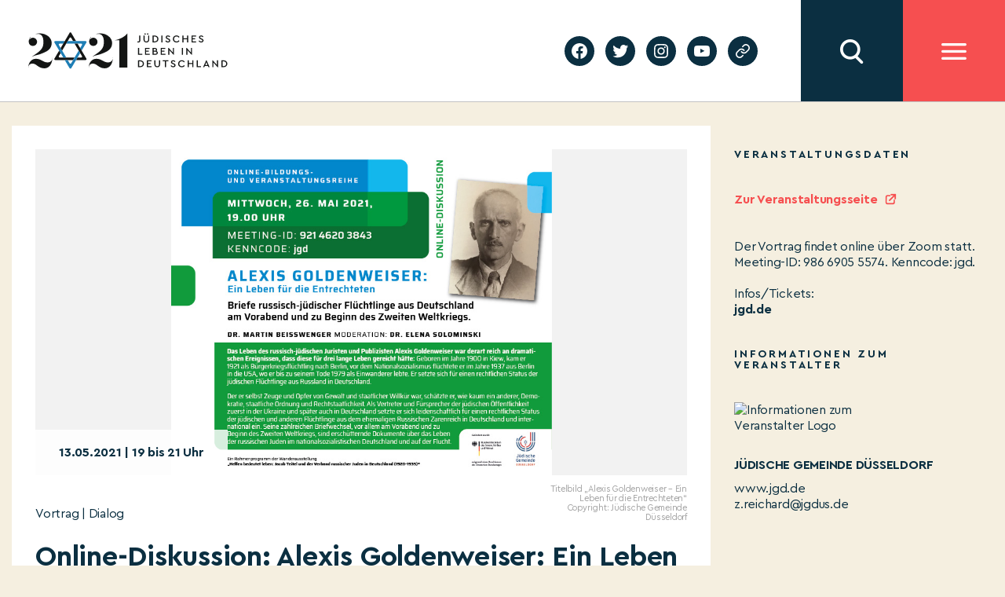

--- FILE ---
content_type: text/html; charset=UTF-8
request_url: https://2021jlid.de/kalender/online-diskussion-alexis-goldenweiser-ein-leben-fuer-die-entrechteten-briefe-russisch-juedischer-fluechtlinge-aus-deutschland-am-vorabend-und-zu-beginn-des-zweiten-weltkriegs/
body_size: 18422
content:
    <!DOCTYPE html>
  <html class="no-js" lang="de-DE">
  <head>
	  <meta charset="UTF-8">
	  <meta name="viewport" content="width=device-width, initial-scale=1.0">
	  <link rel="profile" href="https://gmpg.org/xfn/11">
	  <meta name='robots' content='index, follow, max-image-preview:large, max-snippet:-1, max-video-preview:-1' />

	<!-- This site is optimized with the Yoast SEO plugin v19.4 - https://yoast.com/wordpress/plugins/seo/ -->
	<title>Online-Diskussion: Alexis Goldenweiser: Ein Leben für die Entrechteten. Briefe russisch-jüdischer Flüchtlinge aus Deutschland am Vorabend und zu Beginn des Zweiten Weltkriegs - JLID2021</title>
	<link rel="canonical" href="https://2021jlid.de/kalender/online-diskussion-alexis-goldenweiser-ein-leben-fuer-die-entrechteten-briefe-russisch-juedischer-fluechtlinge-aus-deutschland-am-vorabend-und-zu-beginn-des-zweiten-weltkriegs/" />
	<meta property="og:locale" content="de_DE" />
	<meta property="og:type" content="article" />
	<meta property="og:title" content="Online-Diskussion: Alexis Goldenweiser: Ein Leben für die Entrechteten. Briefe russisch-jüdischer Flüchtlinge aus Deutschland am Vorabend und zu Beginn des Zweiten Weltkriegs - JLID2021" />
	<meta property="og:url" content="https://2021jlid.de/kalender/online-diskussion-alexis-goldenweiser-ein-leben-fuer-die-entrechteten-briefe-russisch-juedischer-fluechtlinge-aus-deutschland-am-vorabend-und-zu-beginn-des-zweiten-weltkriegs/" />
	<meta property="og:site_name" content="JLID2021" />
	<meta property="article:modified_time" content="2021-12-21T10:29:54+00:00" />
	<meta name="twitter:card" content="summary_large_image" />
	<script type="application/ld+json" class="yoast-schema-graph">{"@context":"https://schema.org","@graph":[{"@type":"WebSite","@id":"https://2021jlid.de/#website","url":"https://2021jlid.de/","name":"JLID2021","description":"Jüdisches Leben in Deutschland","potentialAction":[{"@type":"SearchAction","target":{"@type":"EntryPoint","urlTemplate":"https://2021jlid.de/?s={search_term_string}"},"query-input":"required name=search_term_string"}],"inLanguage":"de"},{"@type":"WebPage","@id":"https://2021jlid.de/kalender/online-diskussion-alexis-goldenweiser-ein-leben-fuer-die-entrechteten-briefe-russisch-juedischer-fluechtlinge-aus-deutschland-am-vorabend-und-zu-beginn-des-zweiten-weltkriegs/","url":"https://2021jlid.de/kalender/online-diskussion-alexis-goldenweiser-ein-leben-fuer-die-entrechteten-briefe-russisch-juedischer-fluechtlinge-aus-deutschland-am-vorabend-und-zu-beginn-des-zweiten-weltkriegs/","name":"Online-Diskussion: Alexis Goldenweiser: Ein Leben für die Entrechteten. Briefe russisch-jüdischer Flüchtlinge aus Deutschland am Vorabend und zu Beginn des Zweiten Weltkriegs - JLID2021","isPartOf":{"@id":"https://2021jlid.de/#website"},"datePublished":"2021-01-01T10:00:00+00:00","dateModified":"2021-12-21T10:29:54+00:00","breadcrumb":{"@id":"https://2021jlid.de/kalender/online-diskussion-alexis-goldenweiser-ein-leben-fuer-die-entrechteten-briefe-russisch-juedischer-fluechtlinge-aus-deutschland-am-vorabend-und-zu-beginn-des-zweiten-weltkriegs/#breadcrumb"},"inLanguage":"de","potentialAction":[{"@type":"ReadAction","target":["https://2021jlid.de/kalender/online-diskussion-alexis-goldenweiser-ein-leben-fuer-die-entrechteten-briefe-russisch-juedischer-fluechtlinge-aus-deutschland-am-vorabend-und-zu-beginn-des-zweiten-weltkriegs/"]}]},{"@type":"BreadcrumbList","@id":"https://2021jlid.de/kalender/online-diskussion-alexis-goldenweiser-ein-leben-fuer-die-entrechteten-briefe-russisch-juedischer-fluechtlinge-aus-deutschland-am-vorabend-und-zu-beginn-des-zweiten-weltkriegs/#breadcrumb","itemListElement":[{"@type":"ListItem","position":1,"name":"Start","item":"https://2021jlid.de/"},{"@type":"ListItem","position":2,"name":"Online-Diskussion: Alexis Goldenweiser: Ein Leben für die Entrechteten. Briefe russisch-jüdischer Flüchtlinge aus Deutschland am Vorabend und zu Beginn des Zweiten Weltkriegs"}]}]}</script>
	<!-- / Yoast SEO plugin. -->


<link rel='dns-prefetch' href='//s.w.org' />
<link rel="alternate" type="application/rss+xml" title="JLID2021 &raquo; Feed" href="https://2021jlid.de/feed/" />
<link rel="alternate" type="application/rss+xml" title="JLID2021 &raquo; Kommentar-Feed" href="https://2021jlid.de/comments/feed/" />
		<script>
			window._wpemojiSettings = {"baseUrl":"https:\/\/s.w.org\/images\/core\/emoji\/13.1.0\/72x72\/","ext":".png","svgUrl":"https:\/\/s.w.org\/images\/core\/emoji\/13.1.0\/svg\/","svgExt":".svg","source":{"concatemoji":"https:\/\/2021jlid.de\/wp-includes\/js\/wp-emoji-release.min.js?ver=5.8.12"}};
			!function(e,a,t){var n,r,o,i=a.createElement("canvas"),p=i.getContext&&i.getContext("2d");function s(e,t){var a=String.fromCharCode;p.clearRect(0,0,i.width,i.height),p.fillText(a.apply(this,e),0,0);e=i.toDataURL();return p.clearRect(0,0,i.width,i.height),p.fillText(a.apply(this,t),0,0),e===i.toDataURL()}function c(e){var t=a.createElement("script");t.src=e,t.defer=t.type="text/javascript",a.getElementsByTagName("head")[0].appendChild(t)}for(o=Array("flag","emoji"),t.supports={everything:!0,everythingExceptFlag:!0},r=0;r<o.length;r++)t.supports[o[r]]=function(e){if(!p||!p.fillText)return!1;switch(p.textBaseline="top",p.font="600 32px Arial",e){case"flag":return s([127987,65039,8205,9895,65039],[127987,65039,8203,9895,65039])?!1:!s([55356,56826,55356,56819],[55356,56826,8203,55356,56819])&&!s([55356,57332,56128,56423,56128,56418,56128,56421,56128,56430,56128,56423,56128,56447],[55356,57332,8203,56128,56423,8203,56128,56418,8203,56128,56421,8203,56128,56430,8203,56128,56423,8203,56128,56447]);case"emoji":return!s([10084,65039,8205,55357,56613],[10084,65039,8203,55357,56613])}return!1}(o[r]),t.supports.everything=t.supports.everything&&t.supports[o[r]],"flag"!==o[r]&&(t.supports.everythingExceptFlag=t.supports.everythingExceptFlag&&t.supports[o[r]]);t.supports.everythingExceptFlag=t.supports.everythingExceptFlag&&!t.supports.flag,t.DOMReady=!1,t.readyCallback=function(){t.DOMReady=!0},t.supports.everything||(n=function(){t.readyCallback()},a.addEventListener?(a.addEventListener("DOMContentLoaded",n,!1),e.addEventListener("load",n,!1)):(e.attachEvent("onload",n),a.attachEvent("onreadystatechange",function(){"complete"===a.readyState&&t.readyCallback()})),(n=t.source||{}).concatemoji?c(n.concatemoji):n.wpemoji&&n.twemoji&&(c(n.twemoji),c(n.wpemoji)))}(window,document,window._wpemojiSettings);
		</script>
		<style>
img.wp-smiley,
img.emoji {
	display: inline !important;
	border: none !important;
	box-shadow: none !important;
	height: 1em !important;
	width: 1em !important;
	margin: 0 .07em !important;
	vertical-align: -0.1em !important;
	background: none !important;
	padding: 0 !important;
}
</style>
	<link rel='stylesheet' id='wp-block-library-css'  href='https://2021jlid.de/wp-includes/css/dist/block-library/style.min.css?ver=5.8.12' media='all' />
<link rel='stylesheet' id='twentytwenty-style-css'  href='https://2021jlid.de/wp-content/themes/twentytwenty/style.css?ver=5.8.12' media='all' />
<style id='twentytwenty-style-inline-css'>
.color-accent,.color-accent-hover:hover,.color-accent-hover:focus,:root .has-accent-color,.has-drop-cap:not(:focus):first-letter,.wp-block-button.is-style-outline,a { color: #cd2653; }blockquote,.border-color-accent,.border-color-accent-hover:hover,.border-color-accent-hover:focus { border-color: #cd2653; }button,.button,.faux-button,.wp-block-button__link,.wp-block-file .wp-block-file__button,input[type="button"],input[type="reset"],input[type="submit"],.bg-accent,.bg-accent-hover:hover,.bg-accent-hover:focus,:root .has-accent-background-color,.comment-reply-link { background-color: #cd2653; }.fill-children-accent,.fill-children-accent * { fill: #cd2653; }body,.entry-title a,:root .has-primary-color { color: #000000; }:root .has-primary-background-color { background-color: #000000; }cite,figcaption,.wp-caption-text,.post-meta,.entry-content .wp-block-archives li,.entry-content .wp-block-categories li,.entry-content .wp-block-latest-posts li,.wp-block-latest-comments__comment-date,.wp-block-latest-posts__post-date,.wp-block-embed figcaption,.wp-block-image figcaption,.wp-block-pullquote cite,.comment-metadata,.comment-respond .comment-notes,.comment-respond .logged-in-as,.pagination .dots,.entry-content hr:not(.has-background),hr.styled-separator,:root .has-secondary-color { color: #6d6d6d; }:root .has-secondary-background-color { background-color: #6d6d6d; }pre,fieldset,input,textarea,table,table *,hr { border-color: #dcd7ca; }caption,code,code,kbd,samp,.wp-block-table.is-style-stripes tbody tr:nth-child(odd),:root .has-subtle-background-background-color { background-color: #dcd7ca; }.wp-block-table.is-style-stripes { border-bottom-color: #dcd7ca; }.wp-block-latest-posts.is-grid li { border-top-color: #dcd7ca; }:root .has-subtle-background-color { color: #dcd7ca; }body:not(.overlay-header) .primary-menu > li > a,body:not(.overlay-header) .primary-menu > li > .icon,.modal-menu a,.footer-menu a, .footer-widgets a,#site-footer .wp-block-button.is-style-outline,.wp-block-pullquote:before,.singular:not(.overlay-header) .entry-header a,.archive-header a,.header-footer-group .color-accent,.header-footer-group .color-accent-hover:hover { color: #cd2653; }.social-icons a,#site-footer button:not(.toggle),#site-footer .button,#site-footer .faux-button,#site-footer .wp-block-button__link,#site-footer .wp-block-file__button,#site-footer input[type="button"],#site-footer input[type="reset"],#site-footer input[type="submit"] { background-color: #cd2653; }.header-footer-group,body:not(.overlay-header) #site-header .toggle,.menu-modal .toggle { color: #000000; }body:not(.overlay-header) .primary-menu ul { background-color: #000000; }body:not(.overlay-header) .primary-menu > li > ul:after { border-bottom-color: #000000; }body:not(.overlay-header) .primary-menu ul ul:after { border-left-color: #000000; }.site-description,body:not(.overlay-header) .toggle-inner .toggle-text,.widget .post-date,.widget .rss-date,.widget_archive li,.widget_categories li,.widget cite,.widget_pages li,.widget_meta li,.widget_nav_menu li,.powered-by-wordpress,.to-the-top,.singular .entry-header .post-meta,.singular:not(.overlay-header) .entry-header .post-meta a { color: #6d6d6d; }.header-footer-group pre,.header-footer-group fieldset,.header-footer-group input,.header-footer-group textarea,.header-footer-group table,.header-footer-group table *,.footer-nav-widgets-wrapper,#site-footer,.menu-modal nav *,.footer-widgets-outer-wrapper,.footer-top { border-color: #dcd7ca; }.header-footer-group table caption,body:not(.overlay-header) .header-inner .toggle-wrapper::before { background-color: #dcd7ca; }
</style>
<link rel='stylesheet' id='jlid-app-vendor-css'  href='https://2021jlid.de/wp-content/themes/jlid/assets/css/app-vendor.css?subver=1.7.9&#038;ver=5.8.12' media='all' />
<link rel='stylesheet' id='jlid-app-css'  href='https://2021jlid.de/wp-content/themes/jlid/assets/css/app.css?subver=1.7.9&#038;ver=1.7.9' media='all' />
<link rel='stylesheet' id='jlid-calendar-css'  href='https://2021jlid.de/wp-content/themes/jlid/assets/css/calendar.css?ver=1.7.9' media='all' />
<link rel='stylesheet' id='jlid-flickity-style-css'  href='https://2021jlid.de/wp-content/themes/jlid/assets/css/flickity.css?ver=1.7.9' media='all' />
<link rel='stylesheet' id='twentytwenty-print-style-css'  href='https://2021jlid.de/wp-content/themes/twentytwenty/print.css?ver=1.0.2' media='print' />
<script src='https://2021jlid.de/wp-content/themes/jlid/assets/js/app-vendor.js?subver=1.7.9&#038;ver=5.8.12' id='jlid-app-vendor-js'></script>
<script id='jlid-app-js-extra'>
var jlid_data = {"nonce":"86d14abca6","host":"https:\/\/2021jlid.de","lang":"de"};
var jlid_settings = [];
</script>
<script src='https://2021jlid.de/wp-content/themes/jlid/assets/js/app.js?subver=1.7.9&#038;ver=5.8.12' id='jlid-app-js'></script>
<script src='https://2021jlid.de/wp-content/themes/jlid/assets/js/flickity.js?ver=1.7.9' id='jlid-flickity-script-js'></script>
<script src='https://2021jlid.de/wp-content/themes/twentytwenty/assets/js/index.js?ver=1.0.2' id='twentytwenty-js-js' async></script>
<link rel="https://api.w.org/" href="https://2021jlid.de/wp-json/" /><link rel="alternate" type="application/json" href="https://2021jlid.de/wp-json/wp/v2/jlid_calendar/53722" /><link rel="EditURI" type="application/rsd+xml" title="RSD" href="https://2021jlid.de/xmlrpc.php?rsd" />
<link rel="wlwmanifest" type="application/wlwmanifest+xml" href="https://2021jlid.de/wp-includes/wlwmanifest.xml" /> 
<meta name="generator" content="WordPress 5.8.12" />
<link rel='shortlink' href='https://2021jlid.de/?p=53722' />
<link rel="alternate" type="application/json+oembed" href="https://2021jlid.de/wp-json/oembed/1.0/embed?url=https%3A%2F%2F2021jlid.de%2Fkalender%2Fonline-diskussion-alexis-goldenweiser-ein-leben-fuer-die-entrechteten-briefe-russisch-juedischer-fluechtlinge-aus-deutschland-am-vorabend-und-zu-beginn-des-zweiten-weltkriegs%2F" />
<link rel="alternate" type="text/xml+oembed" href="https://2021jlid.de/wp-json/oembed/1.0/embed?url=https%3A%2F%2F2021jlid.de%2Fkalender%2Fonline-diskussion-alexis-goldenweiser-ein-leben-fuer-die-entrechteten-briefe-russisch-juedischer-fluechtlinge-aus-deutschland-am-vorabend-und-zu-beginn-des-zweiten-weltkriegs%2F&#038;format=xml" />
<meta name="generator" content="WPML ver:4.4.12 stt:1,3;" />
    <script async src="https://www.googletagmanager.com/gtag/js?id=G-EG1PRMX4YY"></script>
    <script>
        window.dataLayer = window.dataLayer || [];

        function gtag() {
            dataLayer.push(arguments);
        }
        gtag('js', new Date());

        gtag('config', 'G-EG1PRMX4YY', {
            'anonymize_ip': true
        });
    </script>
	<script>document.documentElement.className = document.documentElement.className.replace( 'no-js', 'js' );</script>
	  </head>
  <body class="jlid_calendar-template-default single single-jlid_calendar postid-53722 wp-embed-responsive singular enable-search-modal missing-post-thumbnail has-single-pagination not-showing-comments show-avatars footer-top-visible">


  <div class="site-header ">
	  

<header class="site-header-mobile">
  <div class="sh-fixed">

    
    <div class="sh-bar sh-bar-header">
      <div class="container">

        <div class="sh-logo">
			<a href="https://2021jlid.de">
            <img src="https://2021jlid.de/wp-content/themes/jlid/assets/images/logo-header.svg" alt=""/>
          </a>
        </div>

        <div class="filler"></div>

          <div class="sh-searchbar hidden">
            <input class="sh-search-field" type="text" name="search" placeholder="Suchbegriff eingeben"/>
    </div>
<div class="sh-button sh-button-search"></div>
        <div class="sh-button sh-button-menu"></div>

      </div>
    </div>

      <div class="sh-overlay sh-overlay-search">
    <div class="container">
        <div class="sh-search-results-wrapper">
            <div class="results-count-title"><span class="sh-count"></span> <span class="sh-results-label-single">Treffer</span><span style="display: none;" class="sh-results-label-plural">Treffer</span></div>
            <div class="no-results-title" style="display: none;">Für Ihre Suchanfrage konnten wir keine Ergebnisse finden</div>
            <div class="sh-search-results"></div>
            <div class="sh-serach-result-item-tpl" style="display: none;">
                <div class="sh-search-result-item">
                    <div class="wrapper">
                        <div class="subtitle"></div>
                        <div class="title"></div>
                        <div class="description"></div>
                        <a class='button-link' href=''>Mehr erfahren</a>
                    </div>
                </div>
            </div>
            <div class="cta">
            <div class="load-button">Mehr</div>
            </div>
        </div>
    </div>
</div>
      <div class="sh-overlay sh-overlay-menu">
      <div class="container">

        

        <ul id="menu-header-main-menu" class="site-header-menu"><li id="menu-item-2529" class="menu-item menu-item-type-post_type menu-item-object-page menu-item-2529"><a href="https://2021jlid.de/kalender/">Kalender</a></li>
<li id="menu-item-2415" class="menu-item menu-item-type-post_type menu-item-object-page menu-item-2415"><a href="https://2021jlid.de/festakt/">Festakt</a></li>
<li id="menu-item-3102" class="menu-item menu-item-type-post_type menu-item-object-page menu-item-3102"><a href="https://2021jlid.de/edikt/">Edikt</a></li>
<li id="menu-item-2233" class="menu-item menu-item-type-post_type menu-item-object-page menu-item-has-children menu-item-2233"><a href="https://2021jlid.de/judisches-leben-heute/">Jüdisches Leben heute</a>
<ul class="sub-menu">
	<li id="menu-item-2234" class="menu-item menu-item-type-post_type menu-item-object-page menu-item-2234"><a href="https://2021jlid.de/podcast/">Podcast</a></li>
	<li id="menu-item-257" class="menu-item menu-item-type-post_type menu-item-object-page menu-item-257"><a href="https://2021jlid.de/jewersity/">Jewersity</a></li>
	<li id="menu-item-54744" class="menu-item menu-item-type-post_type menu-item-object-page menu-item-54744"><a href="https://2021jlid.de/mentsh-2/">MENTSH!</a></li>
	<li id="menu-item-2283" class="menu-item menu-item-type-post_type menu-item-object-page menu-item-2283"><a href="https://2021jlid.de/bubales-puppentheater/">BUBALES Puppentheater</a></li>
	<li id="menu-item-2300" class="menu-item menu-item-type-post_type menu-item-object-page menu-item-2300"><a href="https://2021jlid.de/songs-und-musikvideos/">Songs und Musikvideos</a></li>
	<li id="menu-item-2701" class="menu-item menu-item-type-post_type menu-item-object-page menu-item-2701"><a href="https://2021jlid.de/themenseiten-zu-juedischem-leben/">Themenseiten zu jüdischem Leben</a></li>
	<li id="menu-item-55527" class="menu-item menu-item-type-post_type menu-item-object-page menu-item-55527"><a href="https://2021jlid.de/stockfotos/">Stockfotos</a></li>
</ul>
</li>
<li id="menu-item-8732" class="menu-item menu-item-type-post_type menu-item-object-page menu-item-8732"><a href="https://2021jlid.de/bildung/">Bildung</a></li>
<li id="menu-item-52977" class="menu-item menu-item-type-post_type menu-item-object-page menu-item-52977"><a href="https://2021jlid.de/geschichte/">Geschichte</a></li>
<li id="menu-item-41" class="menu-item menu-item-type-post_type menu-item-object-page menu-item-has-children menu-item-41"><a href="https://2021jlid.de/ueber-uns/">Über uns</a>
<ul class="sub-menu">
	<li id="menu-item-239" class="menu-item menu-item-type-post_type menu-item-object-page menu-item-239"><a href="https://2021jlid.de/ueber-uns/">Über uns</a></li>
	<li id="menu-item-1592" class="menu-item menu-item-type-post_type menu-item-object-page menu-item-1592"><a href="https://2021jlid.de/stimmen-zum-festjahr/">Stimmen zum Festjahr</a></li>
	<li id="menu-item-2068" class="menu-item menu-item-type-post_type menu-item-object-page menu-item-2068"><a href="https://2021jlid.de/ueber-uns/partner/">Förderungen und Partner</a></li>
	<li id="menu-item-53702" class="menu-item menu-item-type-post_type menu-item-object-page menu-item-53702"><a href="https://2021jlid.de/persoenlichkeiten/">Plakat-Aktion #2021JLID</a></li>
</ul>
</li>
<li id="menu-item-39" class="menu-item menu-item-type-post_type menu-item-object-page menu-item-has-children menu-item-39"><a href="https://2021jlid.de/mitmachen/">Mitmachen</a>
<ul class="sub-menu">
	<li id="menu-item-442" class="menu-item menu-item-type-post_type menu-item-object-page menu-item-442"><a href="https://2021jlid.de/mitmachen/">Jetzt P3-Projekt eintragen</a></li>
	<li id="menu-item-461" class="menu-item menu-item-type-post_type menu-item-object-page menu-item-461"><a href="https://2021jlid.de/faq_p3/">FAQ für P3-Projekte</a></li>
	<li id="menu-item-6265" class="menu-item menu-item-type-post_type menu-item-object-page menu-item-6265"><a href="https://2021jlid.de/arbeitshilfen-fuer-p2-projekte-in-foerderung/">Arbeitshilfen für P2 Projektpartner</a></li>
	<li id="menu-item-52685" class="menu-item menu-item-type-post_type menu-item-object-page menu-item-52685"><a href="https://2021jlid.de/webinare-fuer-p2-projektpartner/">Webinare für P2 Projektpartner</a></li>
</ul>
</li>
<li id="menu-item-38" class="menu-item menu-item-type-post_type menu-item-object-page menu-item-has-children menu-item-38"><a href="https://2021jlid.de/presse/">Presse</a>
<ul class="sub-menu">
	<li id="menu-item-1590" class="menu-item menu-item-type-post_type menu-item-object-page menu-item-1590"><a href="https://2021jlid.de/presse/">Presse</a></li>
	<li id="menu-item-1570" class="menu-item menu-item-type-post_type menu-item-object-page menu-item-1570"><a href="https://2021jlid.de/pressemitteilungen/">Pressemitteilungen</a></li>
	<li id="menu-item-1571" class="menu-item menu-item-type-post_type menu-item-object-page menu-item-1571"><a href="https://2021jlid.de/presse/mediadownloads/">Presse-Downloads</a></li>
</ul>
</li>
<li id="menu-item-37" class="menu-item menu-item-type-post_type menu-item-object-page menu-item-37"><a href="https://2021jlid.de/kontakt/">Kontakt</a></li>
</ul>
        <section id="podcastwidget-2" class="widget widget_podcastwidget"><div class="image"><img src="https://2021jlid.de/wp-content/themes/jlid/assets/images/podcast-microphone.svg" alt="" /></div><div class="content"><h3 class="title">Podcast</h3><div class="text">Den Podcast entdecken!</div><div class="button-wrapper"><a href="https://2021jlid.de/podcast/">jetzt entdecken</a></div></div></section><section id="newslettermenu-2" class="widget widget_newslettermenu"><div class="image"><img src="https://2021jlid.de/wp-content/themes/jlid/assets/images/newsletter-bright.svg" alt="" /></div><div class="content"><h3 class="title">newsletter</h3><div class="text">Auf dem Laufenden  bleiben!</div><form class="subscribe-form"><input class="email" type="email" placeholder="E-Mail Adresse eingeben" name="email" /><button type="submit">jetzt anmelden</button></form></div></section>
        <ul id="menu-header-submenu" class="site-header-submenu"><li id="menu-item-47" class="menu-item menu-item-type-post_type menu-item-object-page menu-item-47"><a href="https://2021jlid.de/privacy-policy/">Datenschutzerklärung</a></li>
<li id="menu-item-48" class="menu-item menu-item-type-post_type menu-item-object-page menu-item-48"><a href="https://2021jlid.de/impressum/">Impressum</a></li>
</ul>
      </div>
    </div>

  </div>
</header>
	  

<header class="site-header-desktop">
  <div class="sh-fixed">

    <div class="sh-panel">

      <div class="sh-bar sh-bar-main">
        <div class="container">

          <div class="sh-logo">
            <a href="https://2021jlid.de">
              <img src="https://2021jlid.de/wp-content/themes/jlid/assets/images/logo-header.svg" alt=""/>
            </a>
          </div>

          <div class="filler"></div>

          <div class="sh-block sh-block-lang-menu">
            
          </div>
          <div class="sh-block sh-block-social">
            <ul id="menu-social-menu" class="social-menu"><li id="menu-item-33" class="menu-item menu-item-type-custom menu-item-object-custom menu-item-33"><a target="_blank" rel="noopener" href="https://facebook.com/2021JLID"><span class="screen-reader-text">facebook</span><svg class="svg-icon" aria-hidden="true" role="img" focusable="false" width="24" height="24" viewBox="0 0 24 24" xmlns="http://www.w3.org/2000/svg"><path d="M12 2C6.5 2 2 6.5 2 12c0 5 3.7 9.1 8.4 9.9v-7H7.9V12h2.5V9.8c0-2.5 1.5-3.9 3.8-3.9 1.1 0 2.2.2 2.2.2v2.5h-1.3c-1.2 0-1.6.8-1.6 1.6V12h2.8l-.4 2.9h-2.3v7C18.3 21.1 22 17 22 12c0-5.5-4.5-10-10-10z"></path></svg></a></li>
<li id="menu-item-34" class="menu-item menu-item-type-custom menu-item-object-custom menu-item-34"><a target="_blank" rel="noopener" href="https://twitter.com/2021JLID"><span class="screen-reader-text">twitter</span><svg class="svg-icon" aria-hidden="true" role="img" focusable="false" width="24" height="24" viewBox="0 0 24 24" xmlns="http://www.w3.org/2000/svg"><path d="M22.23,5.924c-0.736,0.326-1.527,0.547-2.357,0.646c0.847-0.508,1.498-1.312,1.804-2.27 c-0.793,0.47-1.671,0.812-2.606,0.996C18.324,4.498,17.257,4,16.077,4c-2.266,0-4.103,1.837-4.103,4.103 c0,0.322,0.036,0.635,0.106,0.935C8.67,8.867,5.647,7.234,3.623,4.751C3.27,5.357,3.067,6.062,3.067,6.814 c0,1.424,0.724,2.679,1.825,3.415c-0.673-0.021-1.305-0.206-1.859-0.513c0,0.017,0,0.034,0,0.052c0,1.988,1.414,3.647,3.292,4.023 c-0.344,0.094-0.707,0.144-1.081,0.144c-0.264,0-0.521-0.026-0.772-0.074c0.522,1.63,2.038,2.816,3.833,2.85 c-1.404,1.1-3.174,1.756-5.096,1.756c-0.331,0-0.658-0.019-0.979-0.057c1.816,1.164,3.973,1.843,6.29,1.843 c7.547,0,11.675-6.252,11.675-11.675c0-0.178-0.004-0.355-0.012-0.531C20.985,7.47,21.68,6.747,22.23,5.924z"></path></svg></a></li>
<li id="menu-item-35" class="menu-item menu-item-type-custom menu-item-object-custom menu-item-35"><a target="_blank" rel="noopener" href="https://instagram.com/2021JLID"><span class="screen-reader-text">instagram</span><svg class="svg-icon" aria-hidden="true" role="img" focusable="false" width="24" height="24" viewBox="0 0 24 24" xmlns="http://www.w3.org/2000/svg"><path d="M12,4.622c2.403,0,2.688,0.009,3.637,0.052c0.877,0.04,1.354,0.187,1.671,0.31c0.42,0.163,0.72,0.358,1.035,0.673 c0.315,0.315,0.51,0.615,0.673,1.035c0.123,0.317,0.27,0.794,0.31,1.671c0.043,0.949,0.052,1.234,0.052,3.637 s-0.009,2.688-0.052,3.637c-0.04,0.877-0.187,1.354-0.31,1.671c-0.163,0.42-0.358,0.72-0.673,1.035 c-0.315,0.315-0.615,0.51-1.035,0.673c-0.317,0.123-0.794,0.27-1.671,0.31c-0.949,0.043-1.233,0.052-3.637,0.052 s-2.688-0.009-3.637-0.052c-0.877-0.04-1.354-0.187-1.671-0.31c-0.42-0.163-0.72-0.358-1.035-0.673 c-0.315-0.315-0.51-0.615-0.673-1.035c-0.123-0.317-0.27-0.794-0.31-1.671C4.631,14.688,4.622,14.403,4.622,12 s0.009-2.688,0.052-3.637c0.04-0.877,0.187-1.354,0.31-1.671c0.163-0.42,0.358-0.72,0.673-1.035 c0.315-0.315,0.615-0.51,1.035-0.673c0.317-0.123,0.794-0.27,1.671-0.31C9.312,4.631,9.597,4.622,12,4.622 M12,3 C9.556,3,9.249,3.01,8.289,3.054C7.331,3.098,6.677,3.25,6.105,3.472C5.513,3.702,5.011,4.01,4.511,4.511 c-0.5,0.5-0.808,1.002-1.038,1.594C3.25,6.677,3.098,7.331,3.054,8.289C3.01,9.249,3,9.556,3,12c0,2.444,0.01,2.751,0.054,3.711 c0.044,0.958,0.196,1.612,0.418,2.185c0.23,0.592,0.538,1.094,1.038,1.594c0.5,0.5,1.002,0.808,1.594,1.038 c0.572,0.222,1.227,0.375,2.185,0.418C9.249,20.99,9.556,21,12,21s2.751-0.01,3.711-0.054c0.958-0.044,1.612-0.196,2.185-0.418 c0.592-0.23,1.094-0.538,1.594-1.038c0.5-0.5,0.808-1.002,1.038-1.594c0.222-0.572,0.375-1.227,0.418-2.185 C20.99,14.751,21,14.444,21,12s-0.01-2.751-0.054-3.711c-0.044-0.958-0.196-1.612-0.418-2.185c-0.23-0.592-0.538-1.094-1.038-1.594 c-0.5-0.5-1.002-0.808-1.594-1.038c-0.572-0.222-1.227-0.375-2.185-0.418C14.751,3.01,14.444,3,12,3L12,3z M12,7.378 c-2.552,0-4.622,2.069-4.622,4.622S9.448,16.622,12,16.622s4.622-2.069,4.622-4.622S14.552,7.378,12,7.378z M12,15 c-1.657,0-3-1.343-3-3s1.343-3,3-3s3,1.343,3,3S13.657,15,12,15z M16.804,6.116c-0.596,0-1.08,0.484-1.08,1.08 s0.484,1.08,1.08,1.08c0.596,0,1.08-0.484,1.08-1.08S17.401,6.116,16.804,6.116z"></path></svg></a></li>
<li id="menu-item-36" class="menu-item menu-item-type-custom menu-item-object-custom menu-item-36"><a target="_blank" rel="noopener" href="https://youtube.com/channel/UCoOM1g5AEgl7bXIMtP6vBMg"><span class="screen-reader-text">youtube</span><svg class="svg-icon" aria-hidden="true" role="img" focusable="false" width="24" height="24" viewBox="0 0 24 24" xmlns="http://www.w3.org/2000/svg"><path d="M21.8,8.001c0,0-0.195-1.378-0.795-1.985c-0.76-0.797-1.613-0.801-2.004-0.847c-2.799-0.202-6.997-0.202-6.997-0.202 h-0.009c0,0-4.198,0-6.997,0.202C4.608,5.216,3.756,5.22,2.995,6.016C2.395,6.623,2.2,8.001,2.2,8.001S2,9.62,2,11.238v1.517 c0,1.618,0.2,3.237,0.2,3.237s0.195,1.378,0.795,1.985c0.761,0.797,1.76,0.771,2.205,0.855c1.6,0.153,6.8,0.201,6.8,0.201 s4.203-0.006,7.001-0.209c0.391-0.047,1.243-0.051,2.004-0.847c0.6-0.607,0.795-1.985,0.795-1.985s0.2-1.618,0.2-3.237v-1.517 C22,9.62,21.8,8.001,21.8,8.001z M9.935,14.594l-0.001-5.62l5.404,2.82L9.935,14.594z"></path></svg></a></li>
<li id="menu-item-32813" class="menu-item menu-item-type-post_type menu-item-object-page menu-item-32813"><a href="https://2021jlid.de/geschichte/"><span class="screen-reader-text">Geschichte</span><svg class="svg-icon" aria-hidden="true" role="img" focusable="false" xmlns="http://www.w3.org/2000/svg" width="18" height="18" viewBox="0 0 18 18"><path d="M6.70846497,10.3082552 C6.43780491,9.94641406 6.5117218,9.43367048 6.87356298,9.16301045 C7.23540415,8.89235035 7.74814771,8.96626726 8.01880776,9.32810842 C8.5875786,10.0884893 9.45856383,10.5643487 10.4057058,10.6321812 C11.3528479,10.7000136 12.2827563,10.3531306 12.9541853,9.68145807 L15.3987642,7.23705399 C16.6390369,5.9529049 16.6212992,3.91168563 15.3588977,2.6492841 C14.0964962,1.38688258 12.0552769,1.36914494 10.77958,2.60113525 L9.37230725,4.00022615 C9.05185726,4.31881314 8.53381538,4.31730281 8.21522839,3.99685275 C7.89664141,3.67640269 7.89815174,3.15836082 8.21860184,2.83977385 L9.63432671,1.43240056 C11.5605503,-0.42800847 14.6223793,-0.401402004 16.5159816,1.49220028 C18.4095838,3.38580256 18.4361903,6.44763148 16.5658147,8.38399647 L14.1113741,10.838437 C13.1043877,11.8457885 11.7095252,12.366113 10.2888121,12.2643643 C8.86809903,12.1626156 7.56162126,11.4488264 6.70846497,10.3082552 Z M11.291535,7.6917448 C11.5621951,8.05358597 11.4882782,8.56632952 11.126437,8.83698955 C10.7645959,9.10764965 10.2518523,9.03373274 9.98119227,8.67189158 C9.4124214,7.91151075 8.54143617,7.43565129 7.59429414,7.36781884 C6.6471521,7.29998638 5.71724372,7.64686937 5.04581464,8.31854193 L2.60123581,10.762946 C1.36096312,12.0470951 1.37870076,14.0883144 2.64110228,15.3507159 C3.90350381,16.6131174 5.94472309,16.630855 7.21873082,15.400549 L8.61782171,14.0014581 C8.93734159,13.6819382 9.45538568,13.6819382 9.77490556,14.0014581 C10.0944254,14.320978 10.0944254,14.839022 9.77490556,15.1585419 L8.36567329,16.5675994 C6.43944966,18.4280085 3.37762074,18.401402 1.48401846,16.5077998 C-0.409583822,14.6141975 -0.436190288,11.5523685 1.43418536,9.61600353 L3.88862594,7.16156298 C4.89561225,6.15421151 6.29047483,5.63388702 7.71118789,5.7356357 C9.13190097,5.83738438 10.4383788,6.55117356 11.291535,7.6917448 Z" /></svg></a></li>
</ul>          </div>

            <div class="sh-button sh-button-search"></div>

          <div class="sh-button sh-button-menu"></div>

        </div>
      </div>

      <div class="sh-overlay sh-overlay-menu">
        <div class="container">

          <div class="column column-menu">
            <ul id="menu-header-main-menu-1" class="site-header-menu"><li class="menu-item menu-item-type-post_type menu-item-object-page menu-item-2529"><a href="https://2021jlid.de/kalender/">Kalender</a></li>
<li class="menu-item menu-item-type-post_type menu-item-object-page menu-item-2415"><a href="https://2021jlid.de/festakt/">Festakt</a></li>
<li class="menu-item menu-item-type-post_type menu-item-object-page menu-item-3102"><a href="https://2021jlid.de/edikt/">Edikt</a></li>
<li class="menu-item menu-item-type-post_type menu-item-object-page menu-item-has-children menu-item-2233"><a href="https://2021jlid.de/judisches-leben-heute/">Jüdisches Leben heute</a>
<ul class="sub-menu">
	<li class="menu-item menu-item-type-post_type menu-item-object-page menu-item-2234"><a href="https://2021jlid.de/podcast/">Podcast</a></li>
	<li class="menu-item menu-item-type-post_type menu-item-object-page menu-item-257"><a href="https://2021jlid.de/jewersity/">Jewersity</a></li>
	<li class="menu-item menu-item-type-post_type menu-item-object-page menu-item-54744"><a href="https://2021jlid.de/mentsh-2/">MENTSH!</a></li>
	<li class="menu-item menu-item-type-post_type menu-item-object-page menu-item-2283"><a href="https://2021jlid.de/bubales-puppentheater/">BUBALES Puppentheater</a></li>
	<li class="menu-item menu-item-type-post_type menu-item-object-page menu-item-2300"><a href="https://2021jlid.de/songs-und-musikvideos/">Songs und Musikvideos</a></li>
	<li class="menu-item menu-item-type-post_type menu-item-object-page menu-item-2701"><a href="https://2021jlid.de/themenseiten-zu-juedischem-leben/">Themenseiten zu jüdischem Leben</a></li>
	<li class="menu-item menu-item-type-post_type menu-item-object-page menu-item-55527"><a href="https://2021jlid.de/stockfotos/">Stockfotos</a></li>
</ul>
</li>
<li class="menu-item menu-item-type-post_type menu-item-object-page menu-item-8732"><a href="https://2021jlid.de/bildung/">Bildung</a></li>
<li class="menu-item menu-item-type-post_type menu-item-object-page menu-item-52977"><a href="https://2021jlid.de/geschichte/">Geschichte</a></li>
<li class="menu-item menu-item-type-post_type menu-item-object-page menu-item-has-children menu-item-41"><a href="https://2021jlid.de/ueber-uns/">Über uns</a>
<ul class="sub-menu">
	<li class="menu-item menu-item-type-post_type menu-item-object-page menu-item-239"><a href="https://2021jlid.de/ueber-uns/">Über uns</a></li>
	<li class="menu-item menu-item-type-post_type menu-item-object-page menu-item-1592"><a href="https://2021jlid.de/stimmen-zum-festjahr/">Stimmen zum Festjahr</a></li>
	<li class="menu-item menu-item-type-post_type menu-item-object-page menu-item-2068"><a href="https://2021jlid.de/ueber-uns/partner/">Förderungen und Partner</a></li>
	<li class="menu-item menu-item-type-post_type menu-item-object-page menu-item-53702"><a href="https://2021jlid.de/persoenlichkeiten/">Plakat-Aktion #2021JLID</a></li>
</ul>
</li>
<li class="menu-item menu-item-type-post_type menu-item-object-page menu-item-has-children menu-item-39"><a href="https://2021jlid.de/mitmachen/">Mitmachen</a>
<ul class="sub-menu">
	<li class="menu-item menu-item-type-post_type menu-item-object-page menu-item-442"><a href="https://2021jlid.de/mitmachen/">Jetzt P3-Projekt eintragen</a></li>
	<li class="menu-item menu-item-type-post_type menu-item-object-page menu-item-461"><a href="https://2021jlid.de/faq_p3/">FAQ für P3-Projekte</a></li>
	<li class="menu-item menu-item-type-post_type menu-item-object-page menu-item-6265"><a href="https://2021jlid.de/arbeitshilfen-fuer-p2-projekte-in-foerderung/">Arbeitshilfen für P2 Projektpartner</a></li>
	<li class="menu-item menu-item-type-post_type menu-item-object-page menu-item-52685"><a href="https://2021jlid.de/webinare-fuer-p2-projektpartner/">Webinare für P2 Projektpartner</a></li>
</ul>
</li>
<li class="menu-item menu-item-type-post_type menu-item-object-page menu-item-has-children menu-item-38"><a href="https://2021jlid.de/presse/">Presse</a>
<ul class="sub-menu">
	<li class="menu-item menu-item-type-post_type menu-item-object-page menu-item-1590"><a href="https://2021jlid.de/presse/">Presse</a></li>
	<li class="menu-item menu-item-type-post_type menu-item-object-page menu-item-1570"><a href="https://2021jlid.de/pressemitteilungen/">Pressemitteilungen</a></li>
	<li class="menu-item menu-item-type-post_type menu-item-object-page menu-item-1571"><a href="https://2021jlid.de/presse/mediadownloads/">Presse-Downloads</a></li>
</ul>
</li>
<li class="menu-item menu-item-type-post_type menu-item-object-page menu-item-37"><a href="https://2021jlid.de/kontakt/">Kontakt</a></li>
</ul>            <ul id="menu-header-submenu-1" class="site-header-submenu"><li class="menu-item menu-item-type-post_type menu-item-object-page menu-item-47"><a href="https://2021jlid.de/privacy-policy/">Datenschutzerklärung</a></li>
<li class="menu-item menu-item-type-post_type menu-item-object-page menu-item-48"><a href="https://2021jlid.de/impressum/">Impressum</a></li>
</ul>          </div>

          <div class="column column-side">
            <section id="podcastwidget-2" class="widget widget_podcastwidget"><div class="image"><img src="https://2021jlid.de/wp-content/themes/jlid/assets/images/podcast-microphone.svg" alt="" /></div><div class="content"><h3 class="title">Podcast</h3><div class="text">Den Podcast entdecken!</div><div class="button-wrapper"><a href="https://2021jlid.de/podcast/">jetzt entdecken</a></div></div></section><section id="newslettermenu-2" class="widget widget_newslettermenu"><div class="image"><img src="https://2021jlid.de/wp-content/themes/jlid/assets/images/newsletter-bright.svg" alt="" /></div><div class="content"><h3 class="title">newsletter</h3><div class="text">Auf dem Laufenden  bleiben!</div><form class="subscribe-form"><input class="email" type="email" placeholder="E-Mail Adresse eingeben" name="email" /><button type="submit">jetzt anmelden</button></form></div></section>          </div>

        </div>
      </div>
        
      <div class="sh-bar sh-bar-help">
        <div class="container">

          <div class="sh-logo">
			  <a href="https://2021jlid.de">
              <img src="https://2021jlid.de/wp-content/themes/jlid/assets/images/logo-header.svg" alt=""/>
            </a>
          </div>

          <div class="filler"></div>

          <div class="sh-block sh-block-lang-menu">
            
          </div>
          <div class="sh-block sh-block-social">
            <ul id="menu-social-menu-1" class="social-menu"><li class="menu-item menu-item-type-custom menu-item-object-custom menu-item-33"><a target="_blank" rel="noopener" href="https://facebook.com/2021JLID"><span class="screen-reader-text">facebook</span><svg class="svg-icon" aria-hidden="true" role="img" focusable="false" width="24" height="24" viewBox="0 0 24 24" xmlns="http://www.w3.org/2000/svg"><path d="M12 2C6.5 2 2 6.5 2 12c0 5 3.7 9.1 8.4 9.9v-7H7.9V12h2.5V9.8c0-2.5 1.5-3.9 3.8-3.9 1.1 0 2.2.2 2.2.2v2.5h-1.3c-1.2 0-1.6.8-1.6 1.6V12h2.8l-.4 2.9h-2.3v7C18.3 21.1 22 17 22 12c0-5.5-4.5-10-10-10z"></path></svg></a></li>
<li class="menu-item menu-item-type-custom menu-item-object-custom menu-item-34"><a target="_blank" rel="noopener" href="https://twitter.com/2021JLID"><span class="screen-reader-text">twitter</span><svg class="svg-icon" aria-hidden="true" role="img" focusable="false" width="24" height="24" viewBox="0 0 24 24" xmlns="http://www.w3.org/2000/svg"><path d="M22.23,5.924c-0.736,0.326-1.527,0.547-2.357,0.646c0.847-0.508,1.498-1.312,1.804-2.27 c-0.793,0.47-1.671,0.812-2.606,0.996C18.324,4.498,17.257,4,16.077,4c-2.266,0-4.103,1.837-4.103,4.103 c0,0.322,0.036,0.635,0.106,0.935C8.67,8.867,5.647,7.234,3.623,4.751C3.27,5.357,3.067,6.062,3.067,6.814 c0,1.424,0.724,2.679,1.825,3.415c-0.673-0.021-1.305-0.206-1.859-0.513c0,0.017,0,0.034,0,0.052c0,1.988,1.414,3.647,3.292,4.023 c-0.344,0.094-0.707,0.144-1.081,0.144c-0.264,0-0.521-0.026-0.772-0.074c0.522,1.63,2.038,2.816,3.833,2.85 c-1.404,1.1-3.174,1.756-5.096,1.756c-0.331,0-0.658-0.019-0.979-0.057c1.816,1.164,3.973,1.843,6.29,1.843 c7.547,0,11.675-6.252,11.675-11.675c0-0.178-0.004-0.355-0.012-0.531C20.985,7.47,21.68,6.747,22.23,5.924z"></path></svg></a></li>
<li class="menu-item menu-item-type-custom menu-item-object-custom menu-item-35"><a target="_blank" rel="noopener" href="https://instagram.com/2021JLID"><span class="screen-reader-text">instagram</span><svg class="svg-icon" aria-hidden="true" role="img" focusable="false" width="24" height="24" viewBox="0 0 24 24" xmlns="http://www.w3.org/2000/svg"><path d="M12,4.622c2.403,0,2.688,0.009,3.637,0.052c0.877,0.04,1.354,0.187,1.671,0.31c0.42,0.163,0.72,0.358,1.035,0.673 c0.315,0.315,0.51,0.615,0.673,1.035c0.123,0.317,0.27,0.794,0.31,1.671c0.043,0.949,0.052,1.234,0.052,3.637 s-0.009,2.688-0.052,3.637c-0.04,0.877-0.187,1.354-0.31,1.671c-0.163,0.42-0.358,0.72-0.673,1.035 c-0.315,0.315-0.615,0.51-1.035,0.673c-0.317,0.123-0.794,0.27-1.671,0.31c-0.949,0.043-1.233,0.052-3.637,0.052 s-2.688-0.009-3.637-0.052c-0.877-0.04-1.354-0.187-1.671-0.31c-0.42-0.163-0.72-0.358-1.035-0.673 c-0.315-0.315-0.51-0.615-0.673-1.035c-0.123-0.317-0.27-0.794-0.31-1.671C4.631,14.688,4.622,14.403,4.622,12 s0.009-2.688,0.052-3.637c0.04-0.877,0.187-1.354,0.31-1.671c0.163-0.42,0.358-0.72,0.673-1.035 c0.315-0.315,0.615-0.51,1.035-0.673c0.317-0.123,0.794-0.27,1.671-0.31C9.312,4.631,9.597,4.622,12,4.622 M12,3 C9.556,3,9.249,3.01,8.289,3.054C7.331,3.098,6.677,3.25,6.105,3.472C5.513,3.702,5.011,4.01,4.511,4.511 c-0.5,0.5-0.808,1.002-1.038,1.594C3.25,6.677,3.098,7.331,3.054,8.289C3.01,9.249,3,9.556,3,12c0,2.444,0.01,2.751,0.054,3.711 c0.044,0.958,0.196,1.612,0.418,2.185c0.23,0.592,0.538,1.094,1.038,1.594c0.5,0.5,1.002,0.808,1.594,1.038 c0.572,0.222,1.227,0.375,2.185,0.418C9.249,20.99,9.556,21,12,21s2.751-0.01,3.711-0.054c0.958-0.044,1.612-0.196,2.185-0.418 c0.592-0.23,1.094-0.538,1.594-1.038c0.5-0.5,0.808-1.002,1.038-1.594c0.222-0.572,0.375-1.227,0.418-2.185 C20.99,14.751,21,14.444,21,12s-0.01-2.751-0.054-3.711c-0.044-0.958-0.196-1.612-0.418-2.185c-0.23-0.592-0.538-1.094-1.038-1.594 c-0.5-0.5-1.002-0.808-1.594-1.038c-0.572-0.222-1.227-0.375-2.185-0.418C14.751,3.01,14.444,3,12,3L12,3z M12,7.378 c-2.552,0-4.622,2.069-4.622,4.622S9.448,16.622,12,16.622s4.622-2.069,4.622-4.622S14.552,7.378,12,7.378z M12,15 c-1.657,0-3-1.343-3-3s1.343-3,3-3s3,1.343,3,3S13.657,15,12,15z M16.804,6.116c-0.596,0-1.08,0.484-1.08,1.08 s0.484,1.08,1.08,1.08c0.596,0,1.08-0.484,1.08-1.08S17.401,6.116,16.804,6.116z"></path></svg></a></li>
<li class="menu-item menu-item-type-custom menu-item-object-custom menu-item-36"><a target="_blank" rel="noopener" href="https://youtube.com/channel/UCoOM1g5AEgl7bXIMtP6vBMg"><span class="screen-reader-text">youtube</span><svg class="svg-icon" aria-hidden="true" role="img" focusable="false" width="24" height="24" viewBox="0 0 24 24" xmlns="http://www.w3.org/2000/svg"><path d="M21.8,8.001c0,0-0.195-1.378-0.795-1.985c-0.76-0.797-1.613-0.801-2.004-0.847c-2.799-0.202-6.997-0.202-6.997-0.202 h-0.009c0,0-4.198,0-6.997,0.202C4.608,5.216,3.756,5.22,2.995,6.016C2.395,6.623,2.2,8.001,2.2,8.001S2,9.62,2,11.238v1.517 c0,1.618,0.2,3.237,0.2,3.237s0.195,1.378,0.795,1.985c0.761,0.797,1.76,0.771,2.205,0.855c1.6,0.153,6.8,0.201,6.8,0.201 s4.203-0.006,7.001-0.209c0.391-0.047,1.243-0.051,2.004-0.847c0.6-0.607,0.795-1.985,0.795-1.985s0.2-1.618,0.2-3.237v-1.517 C22,9.62,21.8,8.001,21.8,8.001z M9.935,14.594l-0.001-5.62l5.404,2.82L9.935,14.594z"></path></svg></a></li>
<li class="menu-item menu-item-type-post_type menu-item-object-page menu-item-32813"><a href="https://2021jlid.de/geschichte/"><span class="screen-reader-text">Geschichte</span><svg class="svg-icon" aria-hidden="true" role="img" focusable="false" xmlns="http://www.w3.org/2000/svg" width="18" height="18" viewBox="0 0 18 18"><path d="M6.70846497,10.3082552 C6.43780491,9.94641406 6.5117218,9.43367048 6.87356298,9.16301045 C7.23540415,8.89235035 7.74814771,8.96626726 8.01880776,9.32810842 C8.5875786,10.0884893 9.45856383,10.5643487 10.4057058,10.6321812 C11.3528479,10.7000136 12.2827563,10.3531306 12.9541853,9.68145807 L15.3987642,7.23705399 C16.6390369,5.9529049 16.6212992,3.91168563 15.3588977,2.6492841 C14.0964962,1.38688258 12.0552769,1.36914494 10.77958,2.60113525 L9.37230725,4.00022615 C9.05185726,4.31881314 8.53381538,4.31730281 8.21522839,3.99685275 C7.89664141,3.67640269 7.89815174,3.15836082 8.21860184,2.83977385 L9.63432671,1.43240056 C11.5605503,-0.42800847 14.6223793,-0.401402004 16.5159816,1.49220028 C18.4095838,3.38580256 18.4361903,6.44763148 16.5658147,8.38399647 L14.1113741,10.838437 C13.1043877,11.8457885 11.7095252,12.366113 10.2888121,12.2643643 C8.86809903,12.1626156 7.56162126,11.4488264 6.70846497,10.3082552 Z M11.291535,7.6917448 C11.5621951,8.05358597 11.4882782,8.56632952 11.126437,8.83698955 C10.7645959,9.10764965 10.2518523,9.03373274 9.98119227,8.67189158 C9.4124214,7.91151075 8.54143617,7.43565129 7.59429414,7.36781884 C6.6471521,7.29998638 5.71724372,7.64686937 5.04581464,8.31854193 L2.60123581,10.762946 C1.36096312,12.0470951 1.37870076,14.0883144 2.64110228,15.3507159 C3.90350381,16.6131174 5.94472309,16.630855 7.21873082,15.400549 L8.61782171,14.0014581 C8.93734159,13.6819382 9.45538568,13.6819382 9.77490556,14.0014581 C10.0944254,14.320978 10.0944254,14.839022 9.77490556,15.1585419 L8.36567329,16.5675994 C6.43944966,18.4280085 3.37762074,18.401402 1.48401846,16.5077998 C-0.409583822,14.6141975 -0.436190288,11.5523685 1.43418536,9.61600353 L3.88862594,7.16156298 C4.89561225,6.15421151 6.29047483,5.63388702 7.71118789,5.7356357 C9.13190097,5.83738438 10.4383788,6.55117356 11.291535,7.6917448 Z" /></svg></a></li>
</ul>          </div>

            <div class="sh-searchbar hidden">
            <input class="sh-search-field" type="text" name="search" placeholder="Suchbegriff"/>
    </div>
<div class="sh-button sh-button-search"></div>
          <div class="sh-button sh-button-menu"></div>

        </div>
      </div>

        <div class="sh-overlay sh-overlay-search">
    <div class="container">
        <div class="sh-search-results-wrapper">
            <div class="results-count-title"><span class="sh-count"></span> <span class="sh-results-label-single">Treffer</span><span style="display: none;" class="sh-results-label-plural">Treffer</span></div>
            <div class="no-results-title" style="display: none;">Für Ihre Suchanfrage konnten wir keine Ergebnisse finden</div>
            <div class="sh-search-results"></div>
            <div class="sh-serach-result-item-tpl" style="display: none;">
                <div class="sh-search-result-item">
                    <div class="wrapper">
                        <div class="subtitle"></div>
                        <div class="title"></div>
                        <div class="description"></div>
                        <a class='button-link' href=''>Mehr erfahren</a>
                    </div>
                </div>
            </div>
            <div class="cta">
            <div class="load-button">Mehr</div>
            </div>
        </div>
    </div>
</div>
    </div>

  </div>
</header>
  </div>

<article class="post-53722 jlid_calendar type-jlid_calendar status-publish hentry genre-vortrag jlid_tags-barrierefreier-zugang jlid_tags-digital-ueberregional jlid_tags-eintritt-frei status-archiv" id="post-53722">
  <div class="container-program-detail">
    <div class="program-detail-wrap">
      <div class="wrap-main">
        <div class="wrap-main-top">
            <div class="program-detail-image-part">

    <div class="image" style="background-image: url('https://2021jlid.de/wp-content/uploads/2023/02/Banner-Martin_L21-1.jpg');">
              <div class="place">

          
                      <div class="line">
                              <div class="value">13.05.2021 | 19 bis 21 Uhr</div>
                          </div>
          
        </div>
          </div>

          <div class="caption">Titelbild „Alexis Goldenweiser – Ein Leben für die Entrechteten“<br>Copyright: Jüdische Gemeinde Düsseldorf</div>
      </div>
  <div class="program-detail-content-part">

          <div class="genre">Vortrag | Dialog</div>
    
          <div class="title">Online-Diskussion: Alexis Goldenweiser: Ein Leben für die Entrechteten. Briefe russisch-jüdischer Flüchtlinge aus Deutschland am Vorabend und zu Beginn des Zweiten Weltkriegs</div>
    
          <div class="subtitle">Der unermüdliche Kämpfer für die jüdischen Flüchtlinge aus Russland</div>
    
          <h4 class="alt-project-title">
        Eine Veranstaltung des Projekts:<br />
        <strong>Helfen bedeutet leben: Jacob Teitel und der Verband russischer Juden in Deutschland (1920–1935)</strong>
      </h4>
    
          <div class="excerpt">Ausstellungen in ganz Deutschland dokumentieren das Leben und Werk von Jacob Teitel (1850-1939), dem „Exilarchen der russischen Kolonie in Berlin“.</div>
    
          <div class="description"><p>Jacob Teitel (1850–1939) steht für ein Kapitel deutscher Geschichte, das wenig bekannt ist. „Exilarch der russischen Kolonie in Berlin“ nannte man ihn, nach dem vom König David abstammenden Führer der jüdischen Gemeinde in Babylon. Teitel setzte sich in den 1920er-Jahren unermüdlich für Tausende jüdischer Flüchtlinge ein, die nach den Revolutionen in Russland, den Pogromen in der Ukraine, in Polen und Galizien nach Deutschland flohen.</p>
<p>In der Nähe der heutigen Urania in der Berliner Kleiststraße gründete Teitel 1920 den „Verband russischer Juden“. Hier half man jüdischen Flüchtlingen aus Russland, Arbeit zu finden, gewährte ihnen zinslose Darlehen und gab ihnen ärztliche, rechtliche und soziale Unterstützung. Wöchentlich traf man sich im Logenhaus B’nai B’rith zu Vorträgen, Filmabenden, zum Tanzen und zum Diskutieren. Teitel dehnte dieses Konzept auf andere Städte aus. 1931 entstand eine Dependance in München. 1935 wurde der Verband unter dem Druck des Nazi-Regimes aufgelöst, war jedoch noch bis 1939 illegal in Berlin tätig.<br />
Auch die Nachfolgeorganisationen von Teitels Hilfskomitee in Frankreich (1940–1965) und in den USA (1941–1965) leisteten Hilfe in der Holocaust- und in der Nachkriegszeit.</p>
<h2>Gutes tun bis zum Schluss</h2>
<p>Jacob Lwowitsch Teitel (1850–1939) stammte aus Tschernyi Ostrov in der heutigen Ukraine. Seinerzeit war er der einzige Jude in Russland, der als Untersuchungsrichter am Staatsgericht zugelassen war. Ab 1905 häuften sich die antisemitischen Ressentiments. Nach der bolschewistischen Revolution wanderte er – wie mit ihm große Teile der russisch-jüdischen Intelligenzija – im April 1921 endgültig aus, denn auch unter den neuen Herrschern ließ der Hass auf Jüdinnen*Juden nicht nach.</p>
<p>Bis 1933 lebte Teitel in Berlin und zog dann nach Frankreich. Mit fast 90 Jahren reiste er als Vertreter der russischen Jüdinnen*Juden in Europa im Juli 1938 von Nizza aus zur Evianer Flüchtlingskonferenz, die er resigniert und desillusioniert verließ. Teitel starb 1939 in Nizza.</p>
<p>Ausstellungen in Düsseldorf, Wiesbaden, Essen, Frankfurt an der Oder, Leipzig, Berlin und München dokumentieren Teilers spannendes Leben und Werk und das der russischen Intelligenzija im Westen.</p>
</div>
    
          <div class="text">
        <div class="text-title">
          Informationen zur Veranstaltung:        </div>
        <div>
          <p>Das Leben des russisch-jüdischen Juristen und Publizisten Alexis Goldenweiser war derart reich an dramatischen Ereignissen, dass diese für drei lange Leben gereicht hätten: Geboren im Jahre 1900 in Kiew, kam er 1921 als Bürgerkriegsflüchtling nach Berlin. Vor dem Nationalsozialismus flüchtete er im Jahre 1937 aus Berlin in die USA, wo er bis zu seinem Tode 1979 als Einwanderer lebte. </p>
<p>Er setzte sich für einen rechtlichen Status der jüdischen Flüchtlinge aus Russland in Deutschland ein. Selbst Zeuge und Opfer von Gewalt und staatlicher Willkür, schätzte er Demokratie und Rechtstaatlichkeit wie kaum ein anderer. </p>
<p>Als Vertreter und Fürsprecher der jüdischen Öffentlichkeit, zuerst in der Ukraine und später auch in Deutschland, setzte er sich leidenschaftlich für einen rechtlichen Status der jüdischen und anderen Flüchtlinge aus dem ehemaligen russischen Zarenreich in Deutschland und international ein.</p>
<p>Vortrag: Dr. Martin Beisswenger<br />
Moderation: Dr. Elena Solominski</p>
        </div>
      </div>
    
          <a class="cta" href="https://jgd.de" target="_blank">
        Weitere infos hier      </a>
      </div>
      <div class="program-detail-gallery-part">
      <div class="list">
                            <div class="item">
            <div class="image" style="background-image: url(https://dl.airtable.com/.attachmentThumbnails/cf271d4cb7e6f519f99af0c34e1befd1/67e6b979);"></div>
                          <div class="caption">Jacob Teitel (1850-1939), Vorsitzender des Verbandes russischer Juden in Deutschland.<br>Copyright: Landesarchiv Berlin-Brandenburg</div>
                      </div>
                            <div class="item">
            <div class="image" style="background-image: url(https://dl.airtable.com/.attachmentThumbnails/1994e2fd1d0a9fd0fdb56402c9518d11/5def39c0);"></div>
                          <div class="caption">Jacob Teitel, Mittelstandküche in Berlin, 1938<br>Copyright: Staatsarchiv der Russische Föderation, Moskau</div>
                      </div>
              </div>
    </div>
        <div class="program-detail-tags-part">
      <div class="title">Zusatzinfos</div>
              <div class="tags">
                                    <div class="tag"><span>Barrierefreier Zugang</span></div>
                                                <div class="tag"><span>digital | überregional</span></div>
                                                <div class="tag"><span>Eintritt frei</span></div>
                              </div>
          </div>
          </div>
        <div class="wrap-main-bottom">
                    </div>
      </div>
      <div class="wrap-side">
          <div class="program-detail-info-part">
          <div class="title">Veranstaltungsdaten</div>
    
    
          <div class="venue-link">
        <a href="https://zoom.us" target="_blank">Zur Veranstaltungsseite</a>
      </div>
    
          <div class="tickets">

                  <div class="line">
            <div class="label">Der Vortrag findet online über Zoom statt. Meeting-ID: 986 6905 5574. Kenncode: jgd.</div>
          </div>
        
                  <div class="line">
            <div class="label">Infos/Tickets:</div>
            <div class="value">
              <a href="https://jgd.de" target="_blank">jgd.de</a>
            </div>
          </div>
        
        
      </div>
    
    
          <div class="organizer">
        <div class="title">Informationen zum Veranstalter</div>

                  <div class="logo">
            <img src="https://dl.airtable.com/.attachmentThumbnails/5b3ff30d39bb2fe23cb46fdcdf04803e/eb380715" alt="Informationen zum Veranstalter Logo">
          </div>
        
                  <div class="name">Jüdische Gemeinde Düsseldorf</div>
                          <div class="link">
            <a href="https://www.jgd.de" target="_blank">www.jgd.de</a>
          </div>
        
                  <div class="link">
            <a href="mailto:z.rei&#99;&#104;&#97;&#114;d&#64;&#106;gd&#117;s.&#100;&#101;">
              &#122;&#46;&#114;&#101;ic&#104;a&#114;&#100;&#64;&#106;&#103;dus&#46;&#100;&#101;            </a>
          </div>
        
      </div>
    
  </div>
      </div>
      <div class="wrap-footer">
              </div>
    </div>

  </div>
</article>






<div style="display: none;">
  <div id="newsletter-popup" class="newsletter-popup">
    <div class="nlp-header">
      <div class="nlp-block-top">
        <a href="#" class="nlp-close-button">
          <span class="icon icon-angle-left"></span>
          <span class="text">zurück</span>
        </a>
      </div>
      <div class="nlp-block-bottom">
        <div class="nlp-block-bottom-left">
                      <div class="nlp-image">
              <img src="https://2021jlid.de/wp-content/uploads/2020/12/icon_newsletter_2.svg" alt="">
            </div>
                  </div>
        <div class="nlp-block-bottom-right">
                      <div class="nlp-title">Newsletter</div>
                                <div class="nlp-text">Alle aktuellen Informationen rund ums Festjahr #2021JLID!

Gerne möchten wir unser Angebot besser auf Ihre Interessen abstimmen. 
Was interessiert Sie am Festjahr #2021JLID?</div>
                  </div>
      </div>
    </div>

    <form class="layout_form cr_form cr_font" action="https://seu2.cleverreach.com/f/271274-275462/wcs/" method="post" target="_blank">
<div class="cr_body cr_page cr_font formbox">
<div class="non_sortable"></div>
<div class="editable_content">
<div id="6027231" rel="select" class="cr_ipe_item ui-sortable" >
<label for="select_6027231" class="itemname">Anrede</label> <select id="select_6027231" class="cr_font" name="1154454"  ><option value="1" ></option><option value="Frau" >Frau</option><option value="Herr" >Herr</option></select>
</div>
<div id="6056185" rel="text" class="cr_ipe_item ui-sortable" >
<label for="text6056185" class="itemname">Vor- / Name</label> <input id="text6056185" name="1156368" type="text" value=""  />
</div>
<div id="6028132" rel="email" class="cr_ipe_item ui-sortable musthave" >
<label for="text6028132" class="itemname">E-Mail*</label> <input id="text6028132" name="email" value="" type="text"  />
</div>
<div id="6056186" rel="select" class="cr_ipe_item ui-sortable" >
<label for="select_6056186" class="itemname">Nächstgelegene größere Stadt</label> <select id="select_6056186" class="cr_font" name="1156369"  ><option value="" ></option><option value="Aachen " >Aachen </option><option value="Aschaffenburg " >Aschaffenburg </option><option value="Augsburg " >Augsburg </option><option value="Bamberg " >Bamberg </option><option value="Bayreuth " >Bayreuth </option><option value="Bergisch Gladbach " >Bergisch Gladbach </option><option value="Berlin " >Berlin </option><option value="Bielefeld " >Bielefeld </option><option value="Bonn " >Bonn </option><option value="Braunschweig " >Braunschweig </option><option value="Bremen " >Bremen </option><option value="Darmstadt  " >Darmstadt  </option><option value="Delmenhorst " >Delmenhorst </option><option value="Dortmund  " >Dortmund  </option><option value="Dresden " >Dresden </option><option value="Düsseldorf " >Düsseldorf </option><option value="Erfurt " >Erfurt </option><option value="Erlangen " >Erlangen </option><option value="Essen " >Essen </option><option value="Flensburg " >Flensburg </option><option value="Frankfurt am Main " >Frankfurt am Main </option><option value="Freiburg i. Br. " >Freiburg i. Br. </option><option value="Fulda " >Fulda </option><option value="Fürth " >Fürth </option><option value="Gießen " >Gießen </option><option value="Göttingen " >Göttingen </option><option value="Greifswald " >Greifswald </option><option value="Gütersloh " >Gütersloh </option><option value="Hamburg " >Hamburg </option><option value="Hanau " >Hanau </option><option value="Hannover " >Hannover </option><option value="Heidelberg " >Heidelberg </option><option value="Heilbronn " >Heilbronn </option><option value="Hildesheim " >Hildesheim </option><option value="Ingolstadt " >Ingolstadt </option><option value="Jena " >Jena </option><option value="Kaiserslautern " >Kaiserslautern </option><option value="Karlsruhe " >Karlsruhe </option><option value="Kassel " >Kassel </option><option value="Kempten (Allgäu) " >Kempten (Allgäu) </option><option value="Kiel " >Kiel </option><option value="Koblenz " >Koblenz </option><option value="Köln " >Köln </option><option value="Konstanz  " >Konstanz  </option><option value="Landau in der Pfalz " >Landau in der Pfalz </option><option value="Landshut " >Landshut </option><option value="Leipzig " >Leipzig </option><option value="Leverkusen " >Leverkusen </option><option value="Lübeck " >Lübeck </option><option value="Ludwigsburg" >Ludwigsburg</option><option value="Ludwigshafen am Rhein " >Ludwigshafen am Rhein </option><option value="Lüneburg " >Lüneburg </option><option value="Magdeburg " >Magdeburg </option><option value="Mainz " >Mainz </option><option value="Mannheim " >Mannheim </option><option value="Marburg " >Marburg </option><option value="Mülheim an der Ruhr " >Mülheim an der Ruhr </option><option value="München " >München </option><option value="Münster " >Münster </option><option value="Neumünster " >Neumünster </option><option value="Neuss " >Neuss </option><option value="Nürnberg" >Nürnberg</option><option value="Offenbach " >Offenbach </option><option value="Oldenburg " >Oldenburg </option><option value="Osnabrück " >Osnabrück </option><option value="Paderborn " >Paderborn </option><option value="Passau " >Passau </option><option value="Pforzheim " >Pforzheim </option><option value="Potsdam " >Potsdam </option><option value="Regensburg " >Regensburg </option><option value="Reutlingen " >Reutlingen </option><option value="Rosenheim " >Rosenheim </option><option value="Rostock " >Rostock </option><option value="Saarbrücken" >Saarbrücken</option><option value="Solingen " >Solingen </option><option value="Stuttgart " >Stuttgart </option><option value="Trier " >Trier </option><option value="Tübingen " >Tübingen </option><option value="Ulm " >Ulm </option><option value="Weimar " >Weimar </option><option value="Wiesbaden " >Wiesbaden </option><option value="Wolfsburg " >Wolfsburg </option><option value="Worms " >Worms </option><option value="Würzburg " >Würzburg </option></select>
</div>
<div id="6027230" rel="checkbox" class="cr_ipe_item ui-sortable" >
<label class="itemname">Wähle deine Interessen aus:</label></p>
<div >
<p><input id="Musik6027230" class="cr_ipe_checkbox" name="1154453[]" value="Musik" type="checkbox"  />Musik&nbsp;</p>
<p><input id="Literatur6027230" class="cr_ipe_checkbox" name="1154453[]" value="Literatur" type="checkbox"  />Literatur&nbsp;</p>
<p><input id="Kunst6027230" class="cr_ipe_checkbox" name="1154453[]" value="Kunst" type="checkbox"  />Kunst&nbsp;</p>
<p><input id="Führungen6027230" class="cr_ipe_checkbox" name="1154453[]" value="Führungen" type="checkbox"  />Führungen&nbsp;</p>
<p><input id="Filme6027230" class="cr_ipe_checkbox" name="1154453[]" value="Filme" type="checkbox"  />Filme&nbsp;</p>
<p><input id="Bühnenstücke6027230" class="cr_ipe_checkbox" name="1154453[]" value="Bühnenstücke" type="checkbox"  />Bühnenstücke&nbsp;</p>
</div>
<p><br  />
</div>
<div id="6027229" rel="checkbox" class="cr_ipe_item ui-sortable musthave" >
<label class="itemname">Einverständnis Datennutzung*</label></p>
<div >
<p><input id="Ich möchte den kostenlosen Newsletter abonnieren und habe die Datenschutzerklärung gelesen und akzeptiert.6027229" class="cr_ipe_checkbox" name="1154452[]" value="Ich möchte den kostenlosen Newsletter abonnieren und habe die Datenschutzerklärung gelesen und akzeptiert." type="checkbox"  />Ich möchte den kostenlosen Newsletter abonnieren und habe die Datenschutzerklärung gelesen und akzeptiert.&nbsp;</p>
</div>
<p><br  />
</div>
<div id="6028134" rel="button" class="cr_ipe_item ui-sortable submit_container" >
<button type="submit" class="cr_button">Jetzt Anmelden</button>
</div>
<div id="6028136" rel="recaptcha" class="cr_ipe_item ui-sortable musthave">
<p>	<script src="https://www.google.com/recaptcha/api.js" async defer></script><br />
	</p>
<div id="recaptcha_v2_widget" class="g-recaptcha" data-theme="light" data-size="normal" data-sitekey="6Lfhcd0SAAAAAOBEHmAVEHJeRnrH8T7wPvvNzEPD"  ></div>
<p></p>
</div>
<div id="6077171" rel="mce_text" class="cr_ipe_item ui-sortable">
<div class="mce_text">
<p>Klicken Sie hier, um den Text zu bearbeiten</p>
</div>
</div></div>
<p>	<noscript><a href="http://www.cleverreach.de">www.CleverReach.de</a></noscript>
    </div>
</form>
  </div>
</div>



<div style="display: none;">
  <div id="newsletter-press-popup" class="newsletter-popup">
    <div class="nlp-header">
      <div class="nlp-block-top">
        <a href="#" class="nlp-close-button">
          <span class="icon icon-angle-left"></span>
          <span class="text">zurück</span>
        </a>
      </div>
      <div class="nlp-block-bottom">
        <div class="nlp-block-bottom-left">
                      <div class="nlp-image">
              <img src="https://2021jlid.de/wp-content/uploads/2020/12/icon_newsletter_2.svg" alt="">
            </div>
                  </div>
        <div class="nlp-block-bottom-right">
                      <div class="nlp-title">Presse</div>
                                <div class="nlp-text">Melden Sie sich zu unserem Presseverteiler an und erhalten Sie alle aktuellen Pressemitteilungen per E-Mail. Für individuelle Presseanfragen können Sie sich jederzeit an presse@2021jlid.de wenden.</div>
                  </div>
      </div>
    </div>

    <form class="layout_form cr_form cr_font" action="https://seu2.cleverreach.com/f/271274-284199/wcs/" method="post" target="_blank">
<div class="cr_body cr_page cr_font formbox">
<div class="non_sortable"></div>
<div class="editable_content">
<div id="6242324" rel="select" class="cr_ipe_item ui-sortable" >
<label for="select_6242324" class="itemname">Anrede</label> <select id="select_6242324" class="cr_font" name="1154454"  ><option value="1" ></option><option value="Frau" >Frau</option><option value="Herr" >Herr</option></select>
</div>
<div id="6242326" rel="text" class="cr_ipe_item ui-sortable" >
<label for="text6242326" class="itemname">Vor- / Name</label> <input id="text6242326" name="1156368" type="text" value=""  />
</div>
<div id="6242327" rel="email" class="cr_ipe_item ui-sortable musthave" >
<label for="text6242327" class="itemname">E-Mail*</label> <input id="text6242327" name="email" value="" type="text"  />
</div>
<div id="6242354" rel="text" class="cr_ipe_item ui-sortable" >
<label for="text6242354" class="itemname">Name des Mediums</label> <input id="text6242354" name="1161428" type="text" value=""  />
</div>
<div id="6242387" rel="select" class="cr_ipe_item ui-sortable" >
<label for="select_6242387" class="itemname">Art des Mediums</label> <select id="select_6242387" class="cr_font" name="1161428"  ><option value="1" ></option><option value="TV" >TV</option><option value="Radio" >Radio</option><option value="Zeitung" >Zeitung</option><option value="Magazin" >Magazin</option><option value="Blog" >Blog</option><option value="Sonstiges" >Sonstiges</option></select>
</div>
<div id="6242441" rel="select" class="cr_ipe_item ui-sortable" >
<label for="select_6242441" class="itemname">Verbreitungsgebiet (Bundesland)</label> <select id="select_6242441" class="cr_font" name="1161429"  ><option value="1" ></option><option value="Baden Württemberg" >Baden Württemberg</option><option value="Bayern" >Bayern</option><option value="Berlin" >Berlin</option><option value="Brandenburg" >Brandenburg</option><option value="Bremen" >Bremen</option><option value="Hamburg" >Hamburg</option><option value="Hessen" >Hessen</option><option value="Mecklenburg-Vorpommern" >Mecklenburg-Vorpommern</option><option value="Niedersachsen" >Niedersachsen</option><option value="Nordrhein Westfalen" >Nordrhein Westfalen</option><option value="Rheinland-Pfalz" >Rheinland-Pfalz</option><option value="Saarland" >Saarland</option><option value="Sachsen" >Sachsen</option><option value="Sachsen-Anhalt" >Sachsen-Anhalt</option><option value="Schleswig-Holstein" >Schleswig-Holstein</option><option value="Thüringen" >Thüringen</option><option value="Sonstiges" >Sonstiges</option></select>
</div>
<div id="6242475" rel="text" class="cr_ipe_item ui-sortable" >
<label for="text6242475" class="itemname">Telefonnummer</label> <input id="text6242475" name="1161430" type="text" value=""  />
</div>
<div id="6242331" rel="checkbox" class="cr_ipe_item ui-sortable musthave" >
<label class="itemname">Einverständnis Datennutzung*</label></p>
<div >
<p><input id="Ich möchte die Pressemitteilungen abonnieren und habe die Datenschutzerklärung gelesen und akzeptiert.6242331" class="cr_ipe_checkbox" name="1161433[]" value="Ich möchte die Pressemitteilungen abonnieren und habe die Datenschutzerklärung gelesen und akzeptiert." type="checkbox"  />Ich möchte die Pressemitteilungen abonnieren und habe die Datenschutzerklärung gelesen und akzeptiert.&nbsp;</p>
</div>
<p><br  />
</div>
<div id="6242332" rel="button" class="cr_ipe_item ui-sortable submit_container" >
<button type="submit" class="cr_button">Jetzt Anmelden</button>
</div>
<div id="6242333" rel="recaptcha" class="cr_ipe_item ui-sortable musthave">
<p>	<script src="https://www.google.com/recaptcha/api.js" async defer></script><br />
	</p>
<div id="recaptcha_v2_widget" class="g-recaptcha" data-theme="light" data-size="normal" data-sitekey="6Lfhcd0SAAAAAOBEHmAVEHJeRnrH8T7wPvvNzEPD"  ></div>
<p></p>
</div></div>
<p>	<noscript><a href="http://www.cleverreach.de">www.CleverReach.de</a></noscript>
    </div>
</form>
  </div>
</div>



  <div class="site-footer-widgets-top">
    <div class="container">
      <section id="newsletterfooter-2" class="widget widget_newsletterfooter"><div class="decoration"><svg xmlns="http://www.w3.org/2000/svg"
     class="angle-right"
     width="100%"
     height="100%"
     viewBox="50 0 50 100"
     preserveAspectRatio="none">
  <path d="M 0 100 L 100 0 L 100 100 Z"
        class="path"
        fill="#333333"/>
</svg>
<svg xmlns="http://www.w3.org/2000/svg"
     class="angle-left"
     width="100%"
     height="100%"
     viewBox="0 0 50 100"
     preserveAspectRatio="none">
  <path d="M 0 0 L 0 100 L 100 100 Z"
        class="path"
        fill="#333333"/>
</svg>
</div><div class="image"><img src="https://2021jlid.de/wp-content/themes/jlid/assets/images/newsletter-dark.svg" alt="" /></div><div class="content"><h3 class="title">newsletter</h3><div class="text">Auf dem Laufenden bleiben!</div><form class="subscribe-form"><input class="email" type="email" placeholder="E-Mail Adresse eingeben" name="email" /><button type="submit">jetzt anmelden</button></form></div></section>    </div>
  </div>

<footer class="site-footer">
  <div class="container">

    <div class="column column-logo">
      <div class="sf-logo">
        <a href="/">
          <img src="https://2021jlid.de/wp-content/themes/jlid/assets/images/logo-header.svg" alt=""/>
        </a>
      </div>
    </div>

    <div class="column column-menu">
      <ul id="menu-footer-main-menu" class="site-footer-menu"><li id="menu-item-8731" class="menu-item menu-item-type-post_type menu-item-object-page menu-item-8731"><a href="https://2021jlid.de/bildung/">Bildung</a></li>
<li id="menu-item-53" class="menu-item menu-item-type-post_type menu-item-object-page menu-item-53"><a href="https://2021jlid.de/ueber-uns/">Über uns</a></li>
<li id="menu-item-52" class="menu-item menu-item-type-post_type menu-item-object-page menu-item-52"><a href="https://2021jlid.de/mitmachen/">Mitmachen</a></li>
<li id="menu-item-51" class="menu-item menu-item-type-post_type menu-item-object-page menu-item-51"><a href="https://2021jlid.de/presse/">Presse</a></li>
</ul>    </div>

    <div class="column column-submenu">
      <ul id="menu-footer-submenu" class="site-footer-submenu"><li id="menu-item-55" class="menu-item menu-item-type-post_type menu-item-object-page menu-item-55"><a href="https://2021jlid.de/impressum/">Impressum</a></li>
<li id="menu-item-54" class="menu-item menu-item-type-post_type menu-item-object-page menu-item-54"><a href="https://2021jlid.de/privacy-policy/">Datenschutzerklärung</a></li>
</ul>    </div>

    <div class="column column-social">
      <ul id="menu-social-menu-2" class="social-menu"><li class="menu-item menu-item-type-custom menu-item-object-custom menu-item-33"><a target="_blank" rel="noopener" href="https://facebook.com/2021JLID"><span class="screen-reader-text">facebook</span><svg class="svg-icon" aria-hidden="true" role="img" focusable="false" width="24" height="24" viewBox="0 0 24 24" xmlns="http://www.w3.org/2000/svg"><path d="M12 2C6.5 2 2 6.5 2 12c0 5 3.7 9.1 8.4 9.9v-7H7.9V12h2.5V9.8c0-2.5 1.5-3.9 3.8-3.9 1.1 0 2.2.2 2.2.2v2.5h-1.3c-1.2 0-1.6.8-1.6 1.6V12h2.8l-.4 2.9h-2.3v7C18.3 21.1 22 17 22 12c0-5.5-4.5-10-10-10z"></path></svg></a></li>
<li class="menu-item menu-item-type-custom menu-item-object-custom menu-item-34"><a target="_blank" rel="noopener" href="https://twitter.com/2021JLID"><span class="screen-reader-text">twitter</span><svg class="svg-icon" aria-hidden="true" role="img" focusable="false" width="24" height="24" viewBox="0 0 24 24" xmlns="http://www.w3.org/2000/svg"><path d="M22.23,5.924c-0.736,0.326-1.527,0.547-2.357,0.646c0.847-0.508,1.498-1.312,1.804-2.27 c-0.793,0.47-1.671,0.812-2.606,0.996C18.324,4.498,17.257,4,16.077,4c-2.266,0-4.103,1.837-4.103,4.103 c0,0.322,0.036,0.635,0.106,0.935C8.67,8.867,5.647,7.234,3.623,4.751C3.27,5.357,3.067,6.062,3.067,6.814 c0,1.424,0.724,2.679,1.825,3.415c-0.673-0.021-1.305-0.206-1.859-0.513c0,0.017,0,0.034,0,0.052c0,1.988,1.414,3.647,3.292,4.023 c-0.344,0.094-0.707,0.144-1.081,0.144c-0.264,0-0.521-0.026-0.772-0.074c0.522,1.63,2.038,2.816,3.833,2.85 c-1.404,1.1-3.174,1.756-5.096,1.756c-0.331,0-0.658-0.019-0.979-0.057c1.816,1.164,3.973,1.843,6.29,1.843 c7.547,0,11.675-6.252,11.675-11.675c0-0.178-0.004-0.355-0.012-0.531C20.985,7.47,21.68,6.747,22.23,5.924z"></path></svg></a></li>
<li class="menu-item menu-item-type-custom menu-item-object-custom menu-item-35"><a target="_blank" rel="noopener" href="https://instagram.com/2021JLID"><span class="screen-reader-text">instagram</span><svg class="svg-icon" aria-hidden="true" role="img" focusable="false" width="24" height="24" viewBox="0 0 24 24" xmlns="http://www.w3.org/2000/svg"><path d="M12,4.622c2.403,0,2.688,0.009,3.637,0.052c0.877,0.04,1.354,0.187,1.671,0.31c0.42,0.163,0.72,0.358,1.035,0.673 c0.315,0.315,0.51,0.615,0.673,1.035c0.123,0.317,0.27,0.794,0.31,1.671c0.043,0.949,0.052,1.234,0.052,3.637 s-0.009,2.688-0.052,3.637c-0.04,0.877-0.187,1.354-0.31,1.671c-0.163,0.42-0.358,0.72-0.673,1.035 c-0.315,0.315-0.615,0.51-1.035,0.673c-0.317,0.123-0.794,0.27-1.671,0.31c-0.949,0.043-1.233,0.052-3.637,0.052 s-2.688-0.009-3.637-0.052c-0.877-0.04-1.354-0.187-1.671-0.31c-0.42-0.163-0.72-0.358-1.035-0.673 c-0.315-0.315-0.51-0.615-0.673-1.035c-0.123-0.317-0.27-0.794-0.31-1.671C4.631,14.688,4.622,14.403,4.622,12 s0.009-2.688,0.052-3.637c0.04-0.877,0.187-1.354,0.31-1.671c0.163-0.42,0.358-0.72,0.673-1.035 c0.315-0.315,0.615-0.51,1.035-0.673c0.317-0.123,0.794-0.27,1.671-0.31C9.312,4.631,9.597,4.622,12,4.622 M12,3 C9.556,3,9.249,3.01,8.289,3.054C7.331,3.098,6.677,3.25,6.105,3.472C5.513,3.702,5.011,4.01,4.511,4.511 c-0.5,0.5-0.808,1.002-1.038,1.594C3.25,6.677,3.098,7.331,3.054,8.289C3.01,9.249,3,9.556,3,12c0,2.444,0.01,2.751,0.054,3.711 c0.044,0.958,0.196,1.612,0.418,2.185c0.23,0.592,0.538,1.094,1.038,1.594c0.5,0.5,1.002,0.808,1.594,1.038 c0.572,0.222,1.227,0.375,2.185,0.418C9.249,20.99,9.556,21,12,21s2.751-0.01,3.711-0.054c0.958-0.044,1.612-0.196,2.185-0.418 c0.592-0.23,1.094-0.538,1.594-1.038c0.5-0.5,0.808-1.002,1.038-1.594c0.222-0.572,0.375-1.227,0.418-2.185 C20.99,14.751,21,14.444,21,12s-0.01-2.751-0.054-3.711c-0.044-0.958-0.196-1.612-0.418-2.185c-0.23-0.592-0.538-1.094-1.038-1.594 c-0.5-0.5-1.002-0.808-1.594-1.038c-0.572-0.222-1.227-0.375-2.185-0.418C14.751,3.01,14.444,3,12,3L12,3z M12,7.378 c-2.552,0-4.622,2.069-4.622,4.622S9.448,16.622,12,16.622s4.622-2.069,4.622-4.622S14.552,7.378,12,7.378z M12,15 c-1.657,0-3-1.343-3-3s1.343-3,3-3s3,1.343,3,3S13.657,15,12,15z M16.804,6.116c-0.596,0-1.08,0.484-1.08,1.08 s0.484,1.08,1.08,1.08c0.596,0,1.08-0.484,1.08-1.08S17.401,6.116,16.804,6.116z"></path></svg></a></li>
<li class="menu-item menu-item-type-custom menu-item-object-custom menu-item-36"><a target="_blank" rel="noopener" href="https://youtube.com/channel/UCoOM1g5AEgl7bXIMtP6vBMg"><span class="screen-reader-text">youtube</span><svg class="svg-icon" aria-hidden="true" role="img" focusable="false" width="24" height="24" viewBox="0 0 24 24" xmlns="http://www.w3.org/2000/svg"><path d="M21.8,8.001c0,0-0.195-1.378-0.795-1.985c-0.76-0.797-1.613-0.801-2.004-0.847c-2.799-0.202-6.997-0.202-6.997-0.202 h-0.009c0,0-4.198,0-6.997,0.202C4.608,5.216,3.756,5.22,2.995,6.016C2.395,6.623,2.2,8.001,2.2,8.001S2,9.62,2,11.238v1.517 c0,1.618,0.2,3.237,0.2,3.237s0.195,1.378,0.795,1.985c0.761,0.797,1.76,0.771,2.205,0.855c1.6,0.153,6.8,0.201,6.8,0.201 s4.203-0.006,7.001-0.209c0.391-0.047,1.243-0.051,2.004-0.847c0.6-0.607,0.795-1.985,0.795-1.985s0.2-1.618,0.2-3.237v-1.517 C22,9.62,21.8,8.001,21.8,8.001z M9.935,14.594l-0.001-5.62l5.404,2.82L9.935,14.594z"></path></svg></a></li>
<li class="menu-item menu-item-type-post_type menu-item-object-page menu-item-32813"><a href="https://2021jlid.de/geschichte/"><span class="screen-reader-text">Geschichte</span><svg class="svg-icon" aria-hidden="true" role="img" focusable="false" xmlns="http://www.w3.org/2000/svg" width="18" height="18" viewBox="0 0 18 18"><path d="M6.70846497,10.3082552 C6.43780491,9.94641406 6.5117218,9.43367048 6.87356298,9.16301045 C7.23540415,8.89235035 7.74814771,8.96626726 8.01880776,9.32810842 C8.5875786,10.0884893 9.45856383,10.5643487 10.4057058,10.6321812 C11.3528479,10.7000136 12.2827563,10.3531306 12.9541853,9.68145807 L15.3987642,7.23705399 C16.6390369,5.9529049 16.6212992,3.91168563 15.3588977,2.6492841 C14.0964962,1.38688258 12.0552769,1.36914494 10.77958,2.60113525 L9.37230725,4.00022615 C9.05185726,4.31881314 8.53381538,4.31730281 8.21522839,3.99685275 C7.89664141,3.67640269 7.89815174,3.15836082 8.21860184,2.83977385 L9.63432671,1.43240056 C11.5605503,-0.42800847 14.6223793,-0.401402004 16.5159816,1.49220028 C18.4095838,3.38580256 18.4361903,6.44763148 16.5658147,8.38399647 L14.1113741,10.838437 C13.1043877,11.8457885 11.7095252,12.366113 10.2888121,12.2643643 C8.86809903,12.1626156 7.56162126,11.4488264 6.70846497,10.3082552 Z M11.291535,7.6917448 C11.5621951,8.05358597 11.4882782,8.56632952 11.126437,8.83698955 C10.7645959,9.10764965 10.2518523,9.03373274 9.98119227,8.67189158 C9.4124214,7.91151075 8.54143617,7.43565129 7.59429414,7.36781884 C6.6471521,7.29998638 5.71724372,7.64686937 5.04581464,8.31854193 L2.60123581,10.762946 C1.36096312,12.0470951 1.37870076,14.0883144 2.64110228,15.3507159 C3.90350381,16.6131174 5.94472309,16.630855 7.21873082,15.400549 L8.61782171,14.0014581 C8.93734159,13.6819382 9.45538568,13.6819382 9.77490556,14.0014581 C10.0944254,14.320978 10.0944254,14.839022 9.77490556,15.1585419 L8.36567329,16.5675994 C6.43944966,18.4280085 3.37762074,18.401402 1.48401846,16.5077998 C-0.409583822,14.6141975 -0.436190288,11.5523685 1.43418536,9.61600353 L3.88862594,7.16156298 C4.89561225,6.15421151 6.29047483,5.63388702 7.71118789,5.7356357 C9.13190097,5.83738438 10.4383788,6.55117356 11.291535,7.6917448 Z" /></svg></a></li>
</ul>    </div>

  </div>
</footer>

  <div class="site-footer-widgets-bottom">
    <div class="container">
      <section id="sponsorswidget-2" class="widget widget_sponsorswidget"><div class="block-links"><a href="https://2021jlid.de/ueber-uns/partner/">Förderungen & Partner</a></div><div class="block-icons"><div class="block-icon"><img src="https://2021jlid.de/wp-content/uploads/2022/01/BMI_Fz_2021_Office_Farbe_de.png" style="witdh: 193px; height: 228px;"></div><div class="block-icon"><img src="https://2021jlid.de/wp-content/uploads/2021/02/BKM_logo.png" style="witdh: 274px; height: 96px;"></div><div class="block-icon"><img src="https://2021jlid.de/wp-content/uploads/2021/02/NRW_logo.png" style="witdh: 267px; height: 94px;"></div><div class="block-icon"><img src="https://2021jlid.de/wp-content/uploads/2021/02/CGN_logo-1.png" style="witdh: 178px; height: 94px;"></div></div></section>    </div>
  </div>
<script src='https://2021jlid.de/wp-includes/js/wp-embed.min.js?ver=5.8.12' id='wp-embed-js'></script>
	<script>
	/(trident|msie)/i.test(navigator.userAgent)&&document.getElementById&&window.addEventListener&&window.addEventListener("hashchange",function(){var t,e=location.hash.substring(1);/^[A-z0-9_-]+$/.test(e)&&(t=document.getElementById(e))&&(/^(?:a|select|input|button|textarea)$/i.test(t.tagName)||(t.tabIndex=-1),t.focus())},!1);
	</script>
	</body>
</html>



--- FILE ---
content_type: text/html; charset=utf-8
request_url: https://www.google.com/recaptcha/api2/anchor?ar=1&k=6Lfhcd0SAAAAAOBEHmAVEHJeRnrH8T7wPvvNzEPD&co=aHR0cHM6Ly8yMDIxamxpZC5kZTo0NDM.&hl=en&v=PoyoqOPhxBO7pBk68S4YbpHZ&theme=light&size=normal&anchor-ms=20000&execute-ms=30000&cb=gxlkl4sdyos7
body_size: 49368
content:
<!DOCTYPE HTML><html dir="ltr" lang="en"><head><meta http-equiv="Content-Type" content="text/html; charset=UTF-8">
<meta http-equiv="X-UA-Compatible" content="IE=edge">
<title>reCAPTCHA</title>
<style type="text/css">
/* cyrillic-ext */
@font-face {
  font-family: 'Roboto';
  font-style: normal;
  font-weight: 400;
  font-stretch: 100%;
  src: url(//fonts.gstatic.com/s/roboto/v48/KFO7CnqEu92Fr1ME7kSn66aGLdTylUAMa3GUBHMdazTgWw.woff2) format('woff2');
  unicode-range: U+0460-052F, U+1C80-1C8A, U+20B4, U+2DE0-2DFF, U+A640-A69F, U+FE2E-FE2F;
}
/* cyrillic */
@font-face {
  font-family: 'Roboto';
  font-style: normal;
  font-weight: 400;
  font-stretch: 100%;
  src: url(//fonts.gstatic.com/s/roboto/v48/KFO7CnqEu92Fr1ME7kSn66aGLdTylUAMa3iUBHMdazTgWw.woff2) format('woff2');
  unicode-range: U+0301, U+0400-045F, U+0490-0491, U+04B0-04B1, U+2116;
}
/* greek-ext */
@font-face {
  font-family: 'Roboto';
  font-style: normal;
  font-weight: 400;
  font-stretch: 100%;
  src: url(//fonts.gstatic.com/s/roboto/v48/KFO7CnqEu92Fr1ME7kSn66aGLdTylUAMa3CUBHMdazTgWw.woff2) format('woff2');
  unicode-range: U+1F00-1FFF;
}
/* greek */
@font-face {
  font-family: 'Roboto';
  font-style: normal;
  font-weight: 400;
  font-stretch: 100%;
  src: url(//fonts.gstatic.com/s/roboto/v48/KFO7CnqEu92Fr1ME7kSn66aGLdTylUAMa3-UBHMdazTgWw.woff2) format('woff2');
  unicode-range: U+0370-0377, U+037A-037F, U+0384-038A, U+038C, U+038E-03A1, U+03A3-03FF;
}
/* math */
@font-face {
  font-family: 'Roboto';
  font-style: normal;
  font-weight: 400;
  font-stretch: 100%;
  src: url(//fonts.gstatic.com/s/roboto/v48/KFO7CnqEu92Fr1ME7kSn66aGLdTylUAMawCUBHMdazTgWw.woff2) format('woff2');
  unicode-range: U+0302-0303, U+0305, U+0307-0308, U+0310, U+0312, U+0315, U+031A, U+0326-0327, U+032C, U+032F-0330, U+0332-0333, U+0338, U+033A, U+0346, U+034D, U+0391-03A1, U+03A3-03A9, U+03B1-03C9, U+03D1, U+03D5-03D6, U+03F0-03F1, U+03F4-03F5, U+2016-2017, U+2034-2038, U+203C, U+2040, U+2043, U+2047, U+2050, U+2057, U+205F, U+2070-2071, U+2074-208E, U+2090-209C, U+20D0-20DC, U+20E1, U+20E5-20EF, U+2100-2112, U+2114-2115, U+2117-2121, U+2123-214F, U+2190, U+2192, U+2194-21AE, U+21B0-21E5, U+21F1-21F2, U+21F4-2211, U+2213-2214, U+2216-22FF, U+2308-230B, U+2310, U+2319, U+231C-2321, U+2336-237A, U+237C, U+2395, U+239B-23B7, U+23D0, U+23DC-23E1, U+2474-2475, U+25AF, U+25B3, U+25B7, U+25BD, U+25C1, U+25CA, U+25CC, U+25FB, U+266D-266F, U+27C0-27FF, U+2900-2AFF, U+2B0E-2B11, U+2B30-2B4C, U+2BFE, U+3030, U+FF5B, U+FF5D, U+1D400-1D7FF, U+1EE00-1EEFF;
}
/* symbols */
@font-face {
  font-family: 'Roboto';
  font-style: normal;
  font-weight: 400;
  font-stretch: 100%;
  src: url(//fonts.gstatic.com/s/roboto/v48/KFO7CnqEu92Fr1ME7kSn66aGLdTylUAMaxKUBHMdazTgWw.woff2) format('woff2');
  unicode-range: U+0001-000C, U+000E-001F, U+007F-009F, U+20DD-20E0, U+20E2-20E4, U+2150-218F, U+2190, U+2192, U+2194-2199, U+21AF, U+21E6-21F0, U+21F3, U+2218-2219, U+2299, U+22C4-22C6, U+2300-243F, U+2440-244A, U+2460-24FF, U+25A0-27BF, U+2800-28FF, U+2921-2922, U+2981, U+29BF, U+29EB, U+2B00-2BFF, U+4DC0-4DFF, U+FFF9-FFFB, U+10140-1018E, U+10190-1019C, U+101A0, U+101D0-101FD, U+102E0-102FB, U+10E60-10E7E, U+1D2C0-1D2D3, U+1D2E0-1D37F, U+1F000-1F0FF, U+1F100-1F1AD, U+1F1E6-1F1FF, U+1F30D-1F30F, U+1F315, U+1F31C, U+1F31E, U+1F320-1F32C, U+1F336, U+1F378, U+1F37D, U+1F382, U+1F393-1F39F, U+1F3A7-1F3A8, U+1F3AC-1F3AF, U+1F3C2, U+1F3C4-1F3C6, U+1F3CA-1F3CE, U+1F3D4-1F3E0, U+1F3ED, U+1F3F1-1F3F3, U+1F3F5-1F3F7, U+1F408, U+1F415, U+1F41F, U+1F426, U+1F43F, U+1F441-1F442, U+1F444, U+1F446-1F449, U+1F44C-1F44E, U+1F453, U+1F46A, U+1F47D, U+1F4A3, U+1F4B0, U+1F4B3, U+1F4B9, U+1F4BB, U+1F4BF, U+1F4C8-1F4CB, U+1F4D6, U+1F4DA, U+1F4DF, U+1F4E3-1F4E6, U+1F4EA-1F4ED, U+1F4F7, U+1F4F9-1F4FB, U+1F4FD-1F4FE, U+1F503, U+1F507-1F50B, U+1F50D, U+1F512-1F513, U+1F53E-1F54A, U+1F54F-1F5FA, U+1F610, U+1F650-1F67F, U+1F687, U+1F68D, U+1F691, U+1F694, U+1F698, U+1F6AD, U+1F6B2, U+1F6B9-1F6BA, U+1F6BC, U+1F6C6-1F6CF, U+1F6D3-1F6D7, U+1F6E0-1F6EA, U+1F6F0-1F6F3, U+1F6F7-1F6FC, U+1F700-1F7FF, U+1F800-1F80B, U+1F810-1F847, U+1F850-1F859, U+1F860-1F887, U+1F890-1F8AD, U+1F8B0-1F8BB, U+1F8C0-1F8C1, U+1F900-1F90B, U+1F93B, U+1F946, U+1F984, U+1F996, U+1F9E9, U+1FA00-1FA6F, U+1FA70-1FA7C, U+1FA80-1FA89, U+1FA8F-1FAC6, U+1FACE-1FADC, U+1FADF-1FAE9, U+1FAF0-1FAF8, U+1FB00-1FBFF;
}
/* vietnamese */
@font-face {
  font-family: 'Roboto';
  font-style: normal;
  font-weight: 400;
  font-stretch: 100%;
  src: url(//fonts.gstatic.com/s/roboto/v48/KFO7CnqEu92Fr1ME7kSn66aGLdTylUAMa3OUBHMdazTgWw.woff2) format('woff2');
  unicode-range: U+0102-0103, U+0110-0111, U+0128-0129, U+0168-0169, U+01A0-01A1, U+01AF-01B0, U+0300-0301, U+0303-0304, U+0308-0309, U+0323, U+0329, U+1EA0-1EF9, U+20AB;
}
/* latin-ext */
@font-face {
  font-family: 'Roboto';
  font-style: normal;
  font-weight: 400;
  font-stretch: 100%;
  src: url(//fonts.gstatic.com/s/roboto/v48/KFO7CnqEu92Fr1ME7kSn66aGLdTylUAMa3KUBHMdazTgWw.woff2) format('woff2');
  unicode-range: U+0100-02BA, U+02BD-02C5, U+02C7-02CC, U+02CE-02D7, U+02DD-02FF, U+0304, U+0308, U+0329, U+1D00-1DBF, U+1E00-1E9F, U+1EF2-1EFF, U+2020, U+20A0-20AB, U+20AD-20C0, U+2113, U+2C60-2C7F, U+A720-A7FF;
}
/* latin */
@font-face {
  font-family: 'Roboto';
  font-style: normal;
  font-weight: 400;
  font-stretch: 100%;
  src: url(//fonts.gstatic.com/s/roboto/v48/KFO7CnqEu92Fr1ME7kSn66aGLdTylUAMa3yUBHMdazQ.woff2) format('woff2');
  unicode-range: U+0000-00FF, U+0131, U+0152-0153, U+02BB-02BC, U+02C6, U+02DA, U+02DC, U+0304, U+0308, U+0329, U+2000-206F, U+20AC, U+2122, U+2191, U+2193, U+2212, U+2215, U+FEFF, U+FFFD;
}
/* cyrillic-ext */
@font-face {
  font-family: 'Roboto';
  font-style: normal;
  font-weight: 500;
  font-stretch: 100%;
  src: url(//fonts.gstatic.com/s/roboto/v48/KFO7CnqEu92Fr1ME7kSn66aGLdTylUAMa3GUBHMdazTgWw.woff2) format('woff2');
  unicode-range: U+0460-052F, U+1C80-1C8A, U+20B4, U+2DE0-2DFF, U+A640-A69F, U+FE2E-FE2F;
}
/* cyrillic */
@font-face {
  font-family: 'Roboto';
  font-style: normal;
  font-weight: 500;
  font-stretch: 100%;
  src: url(//fonts.gstatic.com/s/roboto/v48/KFO7CnqEu92Fr1ME7kSn66aGLdTylUAMa3iUBHMdazTgWw.woff2) format('woff2');
  unicode-range: U+0301, U+0400-045F, U+0490-0491, U+04B0-04B1, U+2116;
}
/* greek-ext */
@font-face {
  font-family: 'Roboto';
  font-style: normal;
  font-weight: 500;
  font-stretch: 100%;
  src: url(//fonts.gstatic.com/s/roboto/v48/KFO7CnqEu92Fr1ME7kSn66aGLdTylUAMa3CUBHMdazTgWw.woff2) format('woff2');
  unicode-range: U+1F00-1FFF;
}
/* greek */
@font-face {
  font-family: 'Roboto';
  font-style: normal;
  font-weight: 500;
  font-stretch: 100%;
  src: url(//fonts.gstatic.com/s/roboto/v48/KFO7CnqEu92Fr1ME7kSn66aGLdTylUAMa3-UBHMdazTgWw.woff2) format('woff2');
  unicode-range: U+0370-0377, U+037A-037F, U+0384-038A, U+038C, U+038E-03A1, U+03A3-03FF;
}
/* math */
@font-face {
  font-family: 'Roboto';
  font-style: normal;
  font-weight: 500;
  font-stretch: 100%;
  src: url(//fonts.gstatic.com/s/roboto/v48/KFO7CnqEu92Fr1ME7kSn66aGLdTylUAMawCUBHMdazTgWw.woff2) format('woff2');
  unicode-range: U+0302-0303, U+0305, U+0307-0308, U+0310, U+0312, U+0315, U+031A, U+0326-0327, U+032C, U+032F-0330, U+0332-0333, U+0338, U+033A, U+0346, U+034D, U+0391-03A1, U+03A3-03A9, U+03B1-03C9, U+03D1, U+03D5-03D6, U+03F0-03F1, U+03F4-03F5, U+2016-2017, U+2034-2038, U+203C, U+2040, U+2043, U+2047, U+2050, U+2057, U+205F, U+2070-2071, U+2074-208E, U+2090-209C, U+20D0-20DC, U+20E1, U+20E5-20EF, U+2100-2112, U+2114-2115, U+2117-2121, U+2123-214F, U+2190, U+2192, U+2194-21AE, U+21B0-21E5, U+21F1-21F2, U+21F4-2211, U+2213-2214, U+2216-22FF, U+2308-230B, U+2310, U+2319, U+231C-2321, U+2336-237A, U+237C, U+2395, U+239B-23B7, U+23D0, U+23DC-23E1, U+2474-2475, U+25AF, U+25B3, U+25B7, U+25BD, U+25C1, U+25CA, U+25CC, U+25FB, U+266D-266F, U+27C0-27FF, U+2900-2AFF, U+2B0E-2B11, U+2B30-2B4C, U+2BFE, U+3030, U+FF5B, U+FF5D, U+1D400-1D7FF, U+1EE00-1EEFF;
}
/* symbols */
@font-face {
  font-family: 'Roboto';
  font-style: normal;
  font-weight: 500;
  font-stretch: 100%;
  src: url(//fonts.gstatic.com/s/roboto/v48/KFO7CnqEu92Fr1ME7kSn66aGLdTylUAMaxKUBHMdazTgWw.woff2) format('woff2');
  unicode-range: U+0001-000C, U+000E-001F, U+007F-009F, U+20DD-20E0, U+20E2-20E4, U+2150-218F, U+2190, U+2192, U+2194-2199, U+21AF, U+21E6-21F0, U+21F3, U+2218-2219, U+2299, U+22C4-22C6, U+2300-243F, U+2440-244A, U+2460-24FF, U+25A0-27BF, U+2800-28FF, U+2921-2922, U+2981, U+29BF, U+29EB, U+2B00-2BFF, U+4DC0-4DFF, U+FFF9-FFFB, U+10140-1018E, U+10190-1019C, U+101A0, U+101D0-101FD, U+102E0-102FB, U+10E60-10E7E, U+1D2C0-1D2D3, U+1D2E0-1D37F, U+1F000-1F0FF, U+1F100-1F1AD, U+1F1E6-1F1FF, U+1F30D-1F30F, U+1F315, U+1F31C, U+1F31E, U+1F320-1F32C, U+1F336, U+1F378, U+1F37D, U+1F382, U+1F393-1F39F, U+1F3A7-1F3A8, U+1F3AC-1F3AF, U+1F3C2, U+1F3C4-1F3C6, U+1F3CA-1F3CE, U+1F3D4-1F3E0, U+1F3ED, U+1F3F1-1F3F3, U+1F3F5-1F3F7, U+1F408, U+1F415, U+1F41F, U+1F426, U+1F43F, U+1F441-1F442, U+1F444, U+1F446-1F449, U+1F44C-1F44E, U+1F453, U+1F46A, U+1F47D, U+1F4A3, U+1F4B0, U+1F4B3, U+1F4B9, U+1F4BB, U+1F4BF, U+1F4C8-1F4CB, U+1F4D6, U+1F4DA, U+1F4DF, U+1F4E3-1F4E6, U+1F4EA-1F4ED, U+1F4F7, U+1F4F9-1F4FB, U+1F4FD-1F4FE, U+1F503, U+1F507-1F50B, U+1F50D, U+1F512-1F513, U+1F53E-1F54A, U+1F54F-1F5FA, U+1F610, U+1F650-1F67F, U+1F687, U+1F68D, U+1F691, U+1F694, U+1F698, U+1F6AD, U+1F6B2, U+1F6B9-1F6BA, U+1F6BC, U+1F6C6-1F6CF, U+1F6D3-1F6D7, U+1F6E0-1F6EA, U+1F6F0-1F6F3, U+1F6F7-1F6FC, U+1F700-1F7FF, U+1F800-1F80B, U+1F810-1F847, U+1F850-1F859, U+1F860-1F887, U+1F890-1F8AD, U+1F8B0-1F8BB, U+1F8C0-1F8C1, U+1F900-1F90B, U+1F93B, U+1F946, U+1F984, U+1F996, U+1F9E9, U+1FA00-1FA6F, U+1FA70-1FA7C, U+1FA80-1FA89, U+1FA8F-1FAC6, U+1FACE-1FADC, U+1FADF-1FAE9, U+1FAF0-1FAF8, U+1FB00-1FBFF;
}
/* vietnamese */
@font-face {
  font-family: 'Roboto';
  font-style: normal;
  font-weight: 500;
  font-stretch: 100%;
  src: url(//fonts.gstatic.com/s/roboto/v48/KFO7CnqEu92Fr1ME7kSn66aGLdTylUAMa3OUBHMdazTgWw.woff2) format('woff2');
  unicode-range: U+0102-0103, U+0110-0111, U+0128-0129, U+0168-0169, U+01A0-01A1, U+01AF-01B0, U+0300-0301, U+0303-0304, U+0308-0309, U+0323, U+0329, U+1EA0-1EF9, U+20AB;
}
/* latin-ext */
@font-face {
  font-family: 'Roboto';
  font-style: normal;
  font-weight: 500;
  font-stretch: 100%;
  src: url(//fonts.gstatic.com/s/roboto/v48/KFO7CnqEu92Fr1ME7kSn66aGLdTylUAMa3KUBHMdazTgWw.woff2) format('woff2');
  unicode-range: U+0100-02BA, U+02BD-02C5, U+02C7-02CC, U+02CE-02D7, U+02DD-02FF, U+0304, U+0308, U+0329, U+1D00-1DBF, U+1E00-1E9F, U+1EF2-1EFF, U+2020, U+20A0-20AB, U+20AD-20C0, U+2113, U+2C60-2C7F, U+A720-A7FF;
}
/* latin */
@font-face {
  font-family: 'Roboto';
  font-style: normal;
  font-weight: 500;
  font-stretch: 100%;
  src: url(//fonts.gstatic.com/s/roboto/v48/KFO7CnqEu92Fr1ME7kSn66aGLdTylUAMa3yUBHMdazQ.woff2) format('woff2');
  unicode-range: U+0000-00FF, U+0131, U+0152-0153, U+02BB-02BC, U+02C6, U+02DA, U+02DC, U+0304, U+0308, U+0329, U+2000-206F, U+20AC, U+2122, U+2191, U+2193, U+2212, U+2215, U+FEFF, U+FFFD;
}
/* cyrillic-ext */
@font-face {
  font-family: 'Roboto';
  font-style: normal;
  font-weight: 900;
  font-stretch: 100%;
  src: url(//fonts.gstatic.com/s/roboto/v48/KFO7CnqEu92Fr1ME7kSn66aGLdTylUAMa3GUBHMdazTgWw.woff2) format('woff2');
  unicode-range: U+0460-052F, U+1C80-1C8A, U+20B4, U+2DE0-2DFF, U+A640-A69F, U+FE2E-FE2F;
}
/* cyrillic */
@font-face {
  font-family: 'Roboto';
  font-style: normal;
  font-weight: 900;
  font-stretch: 100%;
  src: url(//fonts.gstatic.com/s/roboto/v48/KFO7CnqEu92Fr1ME7kSn66aGLdTylUAMa3iUBHMdazTgWw.woff2) format('woff2');
  unicode-range: U+0301, U+0400-045F, U+0490-0491, U+04B0-04B1, U+2116;
}
/* greek-ext */
@font-face {
  font-family: 'Roboto';
  font-style: normal;
  font-weight: 900;
  font-stretch: 100%;
  src: url(//fonts.gstatic.com/s/roboto/v48/KFO7CnqEu92Fr1ME7kSn66aGLdTylUAMa3CUBHMdazTgWw.woff2) format('woff2');
  unicode-range: U+1F00-1FFF;
}
/* greek */
@font-face {
  font-family: 'Roboto';
  font-style: normal;
  font-weight: 900;
  font-stretch: 100%;
  src: url(//fonts.gstatic.com/s/roboto/v48/KFO7CnqEu92Fr1ME7kSn66aGLdTylUAMa3-UBHMdazTgWw.woff2) format('woff2');
  unicode-range: U+0370-0377, U+037A-037F, U+0384-038A, U+038C, U+038E-03A1, U+03A3-03FF;
}
/* math */
@font-face {
  font-family: 'Roboto';
  font-style: normal;
  font-weight: 900;
  font-stretch: 100%;
  src: url(//fonts.gstatic.com/s/roboto/v48/KFO7CnqEu92Fr1ME7kSn66aGLdTylUAMawCUBHMdazTgWw.woff2) format('woff2');
  unicode-range: U+0302-0303, U+0305, U+0307-0308, U+0310, U+0312, U+0315, U+031A, U+0326-0327, U+032C, U+032F-0330, U+0332-0333, U+0338, U+033A, U+0346, U+034D, U+0391-03A1, U+03A3-03A9, U+03B1-03C9, U+03D1, U+03D5-03D6, U+03F0-03F1, U+03F4-03F5, U+2016-2017, U+2034-2038, U+203C, U+2040, U+2043, U+2047, U+2050, U+2057, U+205F, U+2070-2071, U+2074-208E, U+2090-209C, U+20D0-20DC, U+20E1, U+20E5-20EF, U+2100-2112, U+2114-2115, U+2117-2121, U+2123-214F, U+2190, U+2192, U+2194-21AE, U+21B0-21E5, U+21F1-21F2, U+21F4-2211, U+2213-2214, U+2216-22FF, U+2308-230B, U+2310, U+2319, U+231C-2321, U+2336-237A, U+237C, U+2395, U+239B-23B7, U+23D0, U+23DC-23E1, U+2474-2475, U+25AF, U+25B3, U+25B7, U+25BD, U+25C1, U+25CA, U+25CC, U+25FB, U+266D-266F, U+27C0-27FF, U+2900-2AFF, U+2B0E-2B11, U+2B30-2B4C, U+2BFE, U+3030, U+FF5B, U+FF5D, U+1D400-1D7FF, U+1EE00-1EEFF;
}
/* symbols */
@font-face {
  font-family: 'Roboto';
  font-style: normal;
  font-weight: 900;
  font-stretch: 100%;
  src: url(//fonts.gstatic.com/s/roboto/v48/KFO7CnqEu92Fr1ME7kSn66aGLdTylUAMaxKUBHMdazTgWw.woff2) format('woff2');
  unicode-range: U+0001-000C, U+000E-001F, U+007F-009F, U+20DD-20E0, U+20E2-20E4, U+2150-218F, U+2190, U+2192, U+2194-2199, U+21AF, U+21E6-21F0, U+21F3, U+2218-2219, U+2299, U+22C4-22C6, U+2300-243F, U+2440-244A, U+2460-24FF, U+25A0-27BF, U+2800-28FF, U+2921-2922, U+2981, U+29BF, U+29EB, U+2B00-2BFF, U+4DC0-4DFF, U+FFF9-FFFB, U+10140-1018E, U+10190-1019C, U+101A0, U+101D0-101FD, U+102E0-102FB, U+10E60-10E7E, U+1D2C0-1D2D3, U+1D2E0-1D37F, U+1F000-1F0FF, U+1F100-1F1AD, U+1F1E6-1F1FF, U+1F30D-1F30F, U+1F315, U+1F31C, U+1F31E, U+1F320-1F32C, U+1F336, U+1F378, U+1F37D, U+1F382, U+1F393-1F39F, U+1F3A7-1F3A8, U+1F3AC-1F3AF, U+1F3C2, U+1F3C4-1F3C6, U+1F3CA-1F3CE, U+1F3D4-1F3E0, U+1F3ED, U+1F3F1-1F3F3, U+1F3F5-1F3F7, U+1F408, U+1F415, U+1F41F, U+1F426, U+1F43F, U+1F441-1F442, U+1F444, U+1F446-1F449, U+1F44C-1F44E, U+1F453, U+1F46A, U+1F47D, U+1F4A3, U+1F4B0, U+1F4B3, U+1F4B9, U+1F4BB, U+1F4BF, U+1F4C8-1F4CB, U+1F4D6, U+1F4DA, U+1F4DF, U+1F4E3-1F4E6, U+1F4EA-1F4ED, U+1F4F7, U+1F4F9-1F4FB, U+1F4FD-1F4FE, U+1F503, U+1F507-1F50B, U+1F50D, U+1F512-1F513, U+1F53E-1F54A, U+1F54F-1F5FA, U+1F610, U+1F650-1F67F, U+1F687, U+1F68D, U+1F691, U+1F694, U+1F698, U+1F6AD, U+1F6B2, U+1F6B9-1F6BA, U+1F6BC, U+1F6C6-1F6CF, U+1F6D3-1F6D7, U+1F6E0-1F6EA, U+1F6F0-1F6F3, U+1F6F7-1F6FC, U+1F700-1F7FF, U+1F800-1F80B, U+1F810-1F847, U+1F850-1F859, U+1F860-1F887, U+1F890-1F8AD, U+1F8B0-1F8BB, U+1F8C0-1F8C1, U+1F900-1F90B, U+1F93B, U+1F946, U+1F984, U+1F996, U+1F9E9, U+1FA00-1FA6F, U+1FA70-1FA7C, U+1FA80-1FA89, U+1FA8F-1FAC6, U+1FACE-1FADC, U+1FADF-1FAE9, U+1FAF0-1FAF8, U+1FB00-1FBFF;
}
/* vietnamese */
@font-face {
  font-family: 'Roboto';
  font-style: normal;
  font-weight: 900;
  font-stretch: 100%;
  src: url(//fonts.gstatic.com/s/roboto/v48/KFO7CnqEu92Fr1ME7kSn66aGLdTylUAMa3OUBHMdazTgWw.woff2) format('woff2');
  unicode-range: U+0102-0103, U+0110-0111, U+0128-0129, U+0168-0169, U+01A0-01A1, U+01AF-01B0, U+0300-0301, U+0303-0304, U+0308-0309, U+0323, U+0329, U+1EA0-1EF9, U+20AB;
}
/* latin-ext */
@font-face {
  font-family: 'Roboto';
  font-style: normal;
  font-weight: 900;
  font-stretch: 100%;
  src: url(//fonts.gstatic.com/s/roboto/v48/KFO7CnqEu92Fr1ME7kSn66aGLdTylUAMa3KUBHMdazTgWw.woff2) format('woff2');
  unicode-range: U+0100-02BA, U+02BD-02C5, U+02C7-02CC, U+02CE-02D7, U+02DD-02FF, U+0304, U+0308, U+0329, U+1D00-1DBF, U+1E00-1E9F, U+1EF2-1EFF, U+2020, U+20A0-20AB, U+20AD-20C0, U+2113, U+2C60-2C7F, U+A720-A7FF;
}
/* latin */
@font-face {
  font-family: 'Roboto';
  font-style: normal;
  font-weight: 900;
  font-stretch: 100%;
  src: url(//fonts.gstatic.com/s/roboto/v48/KFO7CnqEu92Fr1ME7kSn66aGLdTylUAMa3yUBHMdazQ.woff2) format('woff2');
  unicode-range: U+0000-00FF, U+0131, U+0152-0153, U+02BB-02BC, U+02C6, U+02DA, U+02DC, U+0304, U+0308, U+0329, U+2000-206F, U+20AC, U+2122, U+2191, U+2193, U+2212, U+2215, U+FEFF, U+FFFD;
}

</style>
<link rel="stylesheet" type="text/css" href="https://www.gstatic.com/recaptcha/releases/PoyoqOPhxBO7pBk68S4YbpHZ/styles__ltr.css">
<script nonce="5R38BDuMQsakmeiYT6N1ug" type="text/javascript">window['__recaptcha_api'] = 'https://www.google.com/recaptcha/api2/';</script>
<script type="text/javascript" src="https://www.gstatic.com/recaptcha/releases/PoyoqOPhxBO7pBk68S4YbpHZ/recaptcha__en.js" nonce="5R38BDuMQsakmeiYT6N1ug">
      
    </script></head>
<body><div id="rc-anchor-alert" class="rc-anchor-alert"></div>
<input type="hidden" id="recaptcha-token" value="[base64]">
<script type="text/javascript" nonce="5R38BDuMQsakmeiYT6N1ug">
      recaptcha.anchor.Main.init("[\x22ainput\x22,[\x22bgdata\x22,\x22\x22,\[base64]/[base64]/UltIKytdPWE6KGE8MjA0OD9SW0grK109YT4+NnwxOTI6KChhJjY0NTEyKT09NTUyOTYmJnErMTxoLmxlbmd0aCYmKGguY2hhckNvZGVBdChxKzEpJjY0NTEyKT09NTYzMjA/[base64]/MjU1OlI/[base64]/[base64]/[base64]/[base64]/[base64]/[base64]/[base64]/[base64]/[base64]/[base64]\x22,\[base64]\\u003d\\u003d\x22,\[base64]/[base64]/LMOBwpbCkMKcwq0AB8KfW8ORccKGw7crdsOKFSMwCMK4EBLDl8Oow4h3DcOrNwzDg8KBwrzDh8KTwrVsVlB2BRYZwo/[base64]/w4FBw458w4AVwqNnODVVb3XDhcKzw7AwZ17DjMOzV8Kaw77Dk8O6esKgTCXDklnCugADwrHClsOgXDfChMOgXsKCwo4bw5TDqi82wqdKJl0awr7Dqm7CpcOZH8O+w4/Dg8OBwqTCqgPDicK9RsOuwrQ6wqvDlMKDw67CoMKyY8KfTXl9aMKdNSbDkSzDocKrE8OqwqHDmsOvER87wrnDrsOVwqQww7nCuRfDtcOlw5PDvsOBw4rCt8O+w6ckBStgPB/[base64]/QcOuUMK3S05fEMKPwosow5vCpsOBw4NnLjnCmMKKw7vClhp8LTkOwqXCpmIHw5HDkEnDm8Kpw7YBUy3Cg8KUHxrDjsOTV2TCjArCgAdyWcKbw6fDtsKHwqB/CcKAf8KRwp0hw4LCn3pHb8OSTsO8fjcHw43Dn1xywqceJMKneMORN0HDrnx0TsOSwr/ChDvDv8O9dcOiUUcfO1Afw4F+LCLDhmsvw6jDjkfCknNGCjbDtDjDssOxw7Abw6PDhsKTB8OmHCpuTsOtwp0oPn7Dt8O3AMK6wrnCrDkaGsOuw4oeW8Kvw6UafApywrcswqDDoX5qecO0w5DDm8OXCsKow55OwohwwpF/w5p0GX8Xwo7CnMOHYx/CtT48esOYOMOWMsKGw5oBOizDkMO4w5nCn8O9w6jCsRPCmg7Dqh/DkW7CuETCr8OpwqnCtEzClEdRcsKfwrjCiUXCphjDihs3w6oUw6LDrcOLw6fCsCEgUsKxw6nDm8KmJMKIw5zDucOXw4LCgXIOwpJpwqE1w7FHwqzCqW0ww5F7NWjDm8OKNCDDhETCocOoHMOJw5BWw5QDGsOLwoDDmMOuNFjCsRw/[base64]/[base64]/DgHLCghPDjmTCnA3DqcKVasK+Tgglw6MnNCdhw6ELw64jHsKnCCMWbUULDB0ZwpDCuE7DqSjCtMOww5U7wq0Ow6LDpMKsw6NKZsOlwq3DnMOmOQrCjkzDocKdwoMewoUmw6EbNU/CkGh4w4ceXQjCmsOPMMOMAHnCiGgaLsO0wrIfU00pMcOkw5LCuAs/wqzDkcKuw6jDrsOmNT5yb8K4wqPCusOyfi/CocOxw4HCogXCncOtwqHCssKlwppbEBvCmMKgc8OTfAXDtMKpwrfChhUswrHDtH4IwqjCligbwq7ClcKtwqZWw7sAwqDDk8KhW8OOwoXDkgdlw5I4wpdRw5rDq8KBw7EMw6BDCMOiHADDlEDDoMOMw7s8w4A4w4Y/[base64]/CmMOBclPCmFBoJMOdegXCrMOiw48/[base64]/CVLCrsKsw6AiCcOEw7FawprCoEJawrrDhmEWOMKzeMO1WcKXZmfCjG/DiX9ewqjDlxLCkUUMFXPDg8KTHcOPcBrDpDtaNMKUwpJoHyrCvSp2w5NPw6PCiMO4wpN8YFTCmwLChgcJw57CkBYlwrjDp1prwo7CimZmw4vDnBgEwrcBw54EwqAewol2w7cPGcK7wqjCvH3CvsOnNsKNYsKCwqrCqjlkcQ19Q8OZw6jCh8OUH8KywrVKwqYzEyN/woLCk34fwqfCnRoew6rClVxOw4w0w6/[base64]/wqUnBXrDoQHDnxpeGsOkZAgkwoDCqz/Cs8ODTzbCln1ywpJWwo3Ck8OSw4LCmMO9KBLDqAjDv8KFw6/[base64]/[base64]/CrMKXw7JWUsKzbcKEEiBzCMKLw57DmX3DkFPCnnzCqWhEHcKVdMO+w4Zbw58FwrJuegXDhMKieyvDhsKuaMKOw5pTw6pFDMKVw7nClsOdwpXDsinDqMKXw5DClcOqb2zCnFpqRMOjwobCl8K6wrRVUR4/CjTCjA19wqbCpkQFw7PCusO0w7zCu8OOwpTDmlHDkMOmw7PCuXfDqn3CpsK1IjRNwpl9R0fCpsOAw6zDrXzDnFTCp8K/[base64]/[base64]/ChcOzw6bCoBHDuBXDiR/CnMOpwqlsw5Qyw73Ds2/[base64]/ClMKaPC/DnsOFGVZ+Z2c/X8K/w6bDjyDCocKzw5zCoVrCg8OGFyvDiVQRwrhlw4A2wqDCqsOIw5svMMKQGg/CsjHCnVLCthPDiUEXw5DDjMKjCy8Uw6YERcOvw4oIW8OsAUhqTsOsC8O5RMO8wrDCpnjCpnw0FcOSFRzCo8KcwrrDjXd6wpJuD8OeE8Opw7/ChTB8w5bDhFZiw6/CtMKewqjDpsOYwp3DmEnCjgoGw5bCnkvDpcOTIGQlworCs8KVHSXCksKXw51FLGbDrGTDoMKkwoPCjFUPwoHCsSTCo8Ovw4kTwo0Xw6jDiwkrMMKew53DqUgjF8OBSMO3HhDDisK3FjHCgcOCw6Y0wposDB7ChcK/wr4hR8OBwqsiYsOFdsOtMMOxIClHw6EQwp9bwoTDlkDDqDfCnsO4wo7Co8KdNsKVw4nCmijDjMO+c8OyfmgFNQwUIMKfwqnCjiw8w6LCin3Csw/CjitHwqPDocKww4JCFX8Dw6DClWPDksKhd3gxwrZ0fcKXwqQGwrBewoXDsV/DnxFEw5sbw6Qgw5PDosKRwqfDh8Krw4IcHMKEw4DCh33Dr8OvS0fCkC/DqMKnP13CtsKJeCTCm8Ovw4hqVn8aw7LDjSoUDsOmT8OMw5zCuTbClsK9QcOVwp/DggFYBhDCvCjDpcKLwpVTwqXCicK3wr/DljrDhMKkw7/CqggHwonCuwfDr8K4BU05XwXDjcOwezjDusKRwqhzw4HCrnVXw7F2w6HDj1LCrMOjwr/CqsOPFcKWIMO9O8KBUsKlw54OasO6w4TDnjJEUsOEbsK6ZsONB8OgCQTCgsKewpogGjLDkyHDs8Otw7bCln0vwp9TwovDqijChl56wqPDp8OUw5bDk15ew5NkCcKmE8OOwodXfMKRNQErwo7CjyXDhMKow5QxE8KBfj5+w5c7w6coBCTDpwwhw4sjwo5uworCuH/DtixNw7HCkBY8UnrClX1vwqnCh0PDt17DoMK3bG8ZwprDmAfCkTTDvcKowqrCvMKUw7YwwoJYCmHDnU1TwqXCgMK9NcOTw7LCpMK5w6Q+L8O2Q8KXwoJdw7lhczQ2XjnDoMOfw4vDkwjCkELDlBrDlHAEe1teTy3CqcKDSRogwrvCvMKnw6V9OcK5w7FMEyLDv1wswo/DhsOtw5PDnVQNQSLCiH9dwpkJccOkwrvCkg3DtsOpw7IZwpgpw6Itw7hRwq3DosORw5DCjMOlK8KEw6dOw6XCuA1EV8OcB8KTw57CsMKiwqDDusORPcK8w6vCrzV/wq5ZwohrVDrDn3PCgxNNQhM1wohUOcORbsKOw5VzUcOSbsOmdR8Aw7HCt8K2w7jDo1fDhDPDnnR3w4J7wrRnwoDChw1Awr3Ci0kRJsKawrliwrDCqMKcw4otwoI7fsKjUFXDp2FoJsKYAg04wo7Ch8ONecO0E2Quw6tyY8KWJsK+w5dsw6PCrMO6Dg5awq1lwqHCog/DhMOYasOfRjHDocOIw5lWw7UywrLCikbDvGJMw7QhdAjDnzEvDsOmwrnConMbw6DDjcOVZko/w5vCuMO/[base64]/DjhbCncOgQWcNwq9BDXvDqcKnI8K/w5Iqw75rw5rDvMKEw75hwq/CusOiw6nDlUNlED3CgsKTw6rDj0pnw5BOwrfCiml9wpHCpnLDhsKTw7FgwojDucO9w6BWfsOGIsO0wo3DpsKowppoW3U3w5dbw5XDtirClQ4AQiE6J3PCqMKpVsK1wrtMI8OifcKhYClgUMO8CTsLwoNiw4Q8PcK2TcONwofCpnXCpig/GMK2wp/DoTEjUsKuLcOcVHFnw7fDi8KCSVrDm8Krw55mYzTDhcOsw7BIV8KRQQrDh1hDwo91wpXDscOYXsOpwr/[base64]/DssOYwqJgwrXCk3slMHLCrcOBwqdrQ3wiw5l4w7sYYsKTwp7CsXcUwrg6YA3DksKOw7lTwpnDvsOFWMKsfyQfDX9wTMOfwrjCucK0XTwzw6EDw7bDlMOpw7cHw63DuC8Cw7PCrX/[base64]/[base64]/CoCEPw6PCnhpOw4Elw4HDqMOxIcO6w4TDlMKoA0TCi8OmAsKwwodPwoDDoMKgO0/DvmUQw6bDilkPSMK7ZX5ww67Cs8OVw5LDtMKCWWvCgB94KsKjKcKTd8KIw6J5WCjDkMO+wqfDp8OYwqbDiMK/[base64]/[base64]/DvsKiKcKnbwstQU/[base64]/DqMKgw6wGOcOtPsKxwqPDscOwMcKVbgBuwoUUAcOOfMKtw6nDmAo+woVtHTB6wqTDrcKSdsO3woQdw6zDqcOwworCuQx0CsKET8OXGxnDgHvCvsOFwqPDpsK9wrPDmMO/JnJpwpxCYCtGf8OhSQbCmsO0VcKxSsKKw77CrU/[base64]/CuRPCusO9CyDChRMPXGtMwr3Dl8O8AMKACsKBF2fCqsKuw74TSsKGAXhoccOvEsKbcDPDmnXDgMO4w5bDpsO/DcKHwpvDlMKkwqrDukc3w7oww6cTPlI5fwRiwrTDqmPCuFrCpgrDrhfDnGXDlAHDqsOUw7ovN1DDm05iA8Oewr8UwpXDkcKfwrQ/w68ddsKfN8K2wpsaHcK8wpTDpMKEw71vwoIow5UMw4UTFsOew4doNDTCrwYew4TDsSLCpcOxwowXCVvCuhgewqVjwp4ONsOUXsOhwqE9w4Nmw7BOwqV1cVHDiivChT7Cv3Z/w4zCq8KkQ8OEw7HDq8KywqbCocOOwozCtsKww7LDqcKbGEVwKFN7worDjTY6fsOeY8OeGsOAwoZKwqXCvjs5wqdRwph9wrw1fFklw44XZ3Y/AcOFJMOiOmgsw6fDmsOXw7DDtBY8ccONRznCr8OZTcKkX1XDvMODwoUUZMOITMKxw7czbcOXLcKow6Epw6J0wrHDlsO+wqfClDTDksKfw5B1FMKOMMKZYcKlTmTDucO/Tg9sRDYew5NFwpfDhMOgwqYww5/DgSIBwq/CncO7wojDj8Oaw6DCvsK3I8KoFcKwRU8mUMOTG8KwC8Omw5UDwrFwCA12esKSw4VueMOCw4DCosOJwqQZYTPCm8KPU8Oew6bCoTrDkigww4w8wr5Gw6k0F8O8HsK3w6Q1HT3DkynDvlbCu8OPfQJKVRomw7PDrGNkDsKCwpp/wr8awpHCjkrDo8OocsKlYcKJA8OwwrM+wqJcWjgQKn8mwplSwqVCw6VmSQ7DrMKjf8O/wopxworCmcOkw6/[base64]/[base64]/CvlHDt0XDvcK2w4jCrcKgwpdew5FaGcKgw5zCiMKlQ2/CvhVSw63DkktFw6cTQ8O0WcK8C1oGwqNZIcOGwpbCiMO8BsOVAMKNwpdpV1jCisKyKsKodMKKHCs0wqBcwq0/X8O5wojCj8OJwp1lJMKzQBghw6M2w6XCi0zDssKyw7siwoPDtMKVG8K9HcOJYA5Vw79GLC/CicKEA01qw6PCt8KWW8OdOTrClVjCmyMXY8KgYsONb8OGLsOJesO2O8K2w5LDkwzDjnTCicKNbgDCmgLCmcKUVMKNwqbDvcO7w4dbw7TChEMGAHDCqcONw4PDkS/[base64]/[base64]/DpsKawq7DncK+wrQMwoXCoUvChwHDuV/DvcKAbBnDkMK+BMOTE8O4Tg82woDCl3vCgz1Lw6nDlsOwwr5SMMO+PwVZOcKfw5MYwoLCnsOxPMKHbBR/wpHDiG3Dr1I9JD/[base64]/Lzc/WHDDgwkCXsOWw5FuwrnCrsK6X8K1w5XDhMO8wo3DjsKoAsKLwot4asOrwrvDucOgwoLDvMOIw6UYNsOdQMKOw4bClsKiwox/w4/[base64]/[base64]/CpcKMHsOeOMOKayXDncODwpXDtG/[base64]/CvErDlQ4sVcKDwoIEMVQMJcKLW8OwwojDosKGw6fCu8KKw65sw4bCncO7GcKfFcOrczrChMOXwqBkwpkqwo8RYQHCuTvCiH1qIsOeFivDnsKsAsOEWGbCo8OrJMOLYGzDvsOeczjDojLDm8K/C8KUPWzChsK6eTAgNE5uV8ObPCFKw51SWcKUw6dFw4/ClyQSwqnDlMKRw5/DtcKcEsKBcBQdMhIIcCDDvcO4FkROL8KCeEHCjsKkw7zDqDclw6HCmcOvGC4dwpcBM8KPJcKqTizCusKVwq4uH1zDicOUKMKlw5I+wrTDpjzCkybDvC97w74bwoTDtMO8woEVNHHDr8ODwpXDoT97w7/DhcKCAsKGw5DDpjnDpMOdwrrCg8KQwqPDi8OvwpXDiGbDk8Ouw6pYZjoSwpnCuMOPw7XCiQojIGnCpGJiQMK8LMOXw7PDl8Ksw7Jtwo5kNsOwWwfClSPDpH7ChMOTOsO0w4xiMcOlWcK+wr3CsMK5OcOMQsO0w73CokUTN8K6dDrCh0fDtl/Dqkwzw5gAAFTDtMK7wo/DpsK1JMKnLsKFTcKrSMK6HHJ5w4kcWUsUwrPCo8OKcmHDrsKlEMOWwokwwpgsW8OQwpTDn8K4K8OrAyHDlsOKOg9LT2DCoFELw7UzwpHDk8K2Q8Kra8KzwqB2wr0aKEpoPhbDusO/[base64]/LMK1dlTDkkQuBlvCjXDDo8OQwr7DpcOUwp7DsVTChlktAsK7wpTDkcKrP8KKw70xwrzDocKCw7Ryw5MUwrdiccO4w6xAfMO+w7Iiw4d3OMKZwr4wwp/Dnm9Bw57DicKDeyjCsQQwaAfCnsOxPsOgw5fCvcKbw5MdHCzDn8OKw4jChsKBcMKKKFbCn0VXw61GworCjcK3wqbCu8KNH8KUw4B1w7oFwrHCo8OCS1drSld9wot8wqA6wqvCu8Ksw7nDiibDjkTDqMOTJz/CjcKCZ8OuZMKSasOiZ2HDm8OlwoszwrzCo3J0HRrDhsOVwqUQDsKWSBXDkC/DqWVvwpc+cnNWwpoYPMOORVzDrVHCr8O7wqouw58wwqfCgCjDm8Ozwr1hwqAPw7NFwqxpXDzCuMO8w55wNMOiZMOiwpcEblgnaQJYMMOfw6YkwpvChFw+worCnV4/V8OhO8KtVsOcI8KZw5oPDMKjw6VCw53DsTcYwp0gP8OrwoEQEmRBwroLdl3DvGNZw5pRL8OMwrDCiMKUAXd6wpRZGwzCoQ3DlMKJw5kSwr9/w5TDpXnCpMOOwoLDlsOgfhkkw4vCpUDCnMO5USzDi8OePMK1w5rCmzrCicO4LMO8J33Dtm1MwqHDlsKnS8OOwobCksOqw5PCsTlWw7DChT1Iwpl2wpUVwqjCgcO/dzrDllh9YTgIYGVEMsOcwpp1BcOowqt3w6nDpcKhPcOawqovGgkDwqJvIRMJw6xrLsOyL1kyw7/[base64]/bMOyfsOaSsO/K8K0wq86woRpw4EtwrlaX8KdRkbCtsKvWyg6SxgtAcKST8KDN8KUwrtAam3CvFTClFPDisOjw59YShbDqcKtwoXCvcOJwo3CvMOdw79mWMK2Fysiwp3CvcOtQTfCkF5ORMKzK0nDl8KOwoV9KsO4wrtvw6XCh8OsLREjw5/CpMKnPWctw7/Doj/DoEPDh8OcE8OKHSscw57DpijDsTjDqTljw6BOKsOywqTDmw1uwpFhwpAHSMOzwpAVM3nDkzfDlsOlw4xccsOOw7lhw5c9wrxgw7RUwpo1w47ClsKbLVTCjFpXw7YswqPDj3XDkl5SwqNFw6RVw5MowqbDg3stTcKURsOww6/CicOww64nwoHDmcOqw4nDmEgowrcOw7/[base64]/IMKJwrlYZ1nCvsKawrPDnhQ/QTTCvMOJQsKFw4HCuAd7wp9EwqjCv8OpecOSw4DCmF7ClRwCw7PDgRpwwpfDg8K3wrDCjcKyd8ORwrPDmRbCl0/DnGkhwpvCjXzCncKEQV1dUMOuwoHDlglLADXDg8OIE8KcwpzDuSvDn8OqNcKGGmxWQMOCVMO7PiozR8OiL8KRwpvDmcK7wrvDozJqw491w4PDksOxCMKRacKEM8KRGcOGJMKuw7fDlT7CqXHDmi17I8K8wp/ClsOWwqTCuMK1ZMOfw4DDoFEKdQTClAHCmDh3UsORwoTDqznCtGEIM8K2wpY+wrVAZAvClk8fS8KWwq/Cv8OAw7gZUMKlJsO7w7R2wp98worDssKmw44aXm/[base64]/wow0w4XDlcONJngvwpHCtMO+wocZw4LCmBbDtcK7PQ7DoxdNwpLCisKIw7Jgw5FqX8KRfTArMk5tOMKDXsKrwrltcj/CpMONXXHCscKywoPDk8Ogwq4aRsKBd8O0NMOUMRYcw6R2TCnCl8OPw583w4FGeAJRw77DoBzDh8Otw7tawpZrdMOiG8KOwr4Xw4xew4DDlBXCo8KcNxsZwpjCqAfDmk7CmEPCgQ/DqBzDoMO4wpEGXsO1f0ZXHcK+WcKwJhRieSbCgQrCtcOiw57DonFnwowOFCMYw4xLwrhQwpvCrFrCu29Yw6UgS0rCscK3w5/[base64]/w6bDliQgf8K3PEpaAMOTRlrCg1HCo8OBY1HDjDAcw6xbSBxCw7rDpFfDrw9IShMdw63CiGhfw7dWw5Inw7p7fsKjw4nDjSfDucOcwo7Dh8ORw7JyMcOhw6ogw5I+wqE4IMOCK8Kuwr/DhcKzw4/CmHrDu8O4wobDvMK/w6FSYzYWwrTDnnLDoMKpR1dXTMOySxRqw6DDmcO4w4HCjxJawp8gw6VXwpnCtsKaORNzw5jDm8KvQMONw4YdBADCosKyDwEVwrFPasOow6DCmQXCkxbCqMOePBDDncO3w6rDgcOgQnfCk8Oow7EmfmXCh8KdwrxowrbCtkZzE3HDvzzCnsOUKA/ChcOVcFlEJcKoCMKXCsKcw5Y4w4PDhC0oHcOWG8OQRcObQ8OjY2XCrA/DuxbDusKwf8KJP8Ozw5k8bMKAT8Ofwo4NwropG1IdSsOVVxPDlsOiwpDDgcONw6jCvsOQZMKybMOjWMO3FcO0wp5ywprCnAfCsEdLPFDClMKpPErDvjxZfT3DgDIewosNV8K6QGzCsyJSwr4pwo/CoDTDicOaw5tYw5wuw5gkWTrDrsOIwoJiUEVawq3CoDjCo8OpD8OQZ8OhwrDCpTxeHyNJcS3CiGbDkATDtkvDmnw9YhARe8KbGR/[base64]/DssOvw5pLwrrChsKrw4LDkcOxEEpkw7gtIMOtw5fDsR7DjsKnw58AwqI6E8OZV8KkLkvDrsKMw5nDlBMpcwpsw4Q6fMOzw6fCqsOed3Bfw6ISJMOQXVnDucKWwrhEBcODUl/Dj8KeJ8KjN0sNZMKXQhMfXFFowojCtsOtGcOPw41RWibDuX/CgsKXWF1EwoM/G8ODKxXDjMKvVgVhw4fDoMKcLGNQLMKSw4dbaixePsOjfQvDtwjDtzRDBnbDjhd/wp9NwodkDzJQBmbCk8O0w7ZRbMOEe1l3HMO+Wz1tw79Wwr/DijJ8d2jDiBrDvMKAOcO3w6PCr3pNaMOBwocMY8KADRXDonsUIkIUJXnCgMOWw5/DtMK+wprCucO6U8KZAUwTw6PDgG1XwqhtHMKVU2DCocK5wpvCgMOAw6DDqMOKaMK3MMOow4rCuQTCvcOJw70DOXpqwo7DkMOTecOXJcKMGcKwwrI0JE4DcwZpZX/DkTXDrlTCocKjwpHCh3rDnMORH8KuesO0PgsFwrMwI1EHwogiwpjCpcODwrVOY13Dv8OnwrXCkmjDqsOuwr1uZ8O9wp1hBsOeYTTCphZhwrJ1Uh3DmSHCjzfCkcOyLMKeMnDDpMO6wqHDo0ocw6TCkMObw5zCnsOcRMKjC3x/MsKdw4BICWfCu3bCnXLCqcO4IWw7wpJtZR5/bsKHwoXCr8O5cWXCuRcAeAoBPGDDu1M+Mj/Dvm/DuA5/KkDCtsKBwoPDtcKHw4TDlztLw57Cn8OKwokVR8OXQsOCw6wjw4s+w6XDu8OPwqpyUEdhCsKYfBg+w5gvwoJZaAlCSyPDqXrDvsK2w6F6KDpMwqvCgMOMwpkxwqHCmsKfwq8SYMKVGyHDg1EkZkLDmVbDksOjwqA3wpR5Cw5pwrPCvhp/WXVXTMO/w53DqTrClMONQsOvCBp5YX/Dm1/DqsOSwqPCtDfCo8OsMcKuwqB1w77DuMOxwq9YDcODRsO7wq7CjHZ1ARrCnzjCimLCgsKZcMOqcnQJwoNfGHzCk8OaP8K+w6EBwp0sw5Y3wqDDu8OYwpHCukEvNUnDocOFw4LDjsOLwo/DhCxkwpBtw7nDk0XCmMO5WcKBwp/DjcKme8OzT1svCcO7wrjDphLDksO5GsORw4xTw5lIwp3DrsOewr7DmCTCu8OhacKywpXCo8KVMcKzwrsKw74uwrFcEsK2w502wowiMQvCk0bCpsKCbcOMwoXDnlbCslVGby/[base64]/Cl00JQF4dw6YhwovCocKxw78uL8O8w4zCvA/CowrDkVXCscKcwq1HwofDrsOvb8OlacK3wrwPw7kmKjfDmMO5wrPCpsKoCmjDjcO7wrTDjREMwrJHw5cTw45JAHVJwprDoMKMVAc+w4BUVxl/JMKRSsOIwqkIWUbDj8OFK1zCkmhlLcOQBETCusO7DMKTcjhCZnDDtsK1Z19dw7rCkCHCuMOBGy/[base64]/wpvDusKOVQ4dwrt/YcKpXTHCg8K4PgvDszojT8OnFMKAb8KCw4J8wp8mw4RFw7xsFEQjTjbCul8twp3DusKEZy/DkBvCksOZwpF9w4XDmFbDusKHEsKWOiwIHMKSRMKqPWDDtU/DgG1nfcKow73DkMK1wrTDhznDtsO/wozDmUfCqjJOw742w55JwqJzw6jDoMKlw4/DncOxwrgKexA2AH/CusOswooLecKFVG4Ww4o9w6XDksKPwpNYw79ewrPChMORw6XCnMO1wpR8eUrDplfDq0Amw51Yw5Fqw4TDrgIawoocb8KITMOQwrzCnSF/eMK+EMOFwptcw4Rxwr42w4zDuBkiwp1vLBRkMcOMTsOdwpnDjnYIBcOzZ0gLL2xATD0jw43DucK3w6d7wrRuER1MYsKrwrQ2w6oCwp3DpFt7wqPCuFMqwqHChQYeBBVoLAprUjFvw749e8KabcKJFTrDjFHDhsKKw5tSbjvDmmJDwp/CvsKHwqbDs8ORw4bCrMKDw504w5/Cn2jCtcKYQsOmwqtNw5YCw4dMWsKEUGXDhk9yw4bCmcK7FlHCnEUfwrJSQMOJw6jDoU3Cs8KgNQPDuMKUeXDDnMOBGAXCmxfDvnkAQ8KWw78uw4PDpQLClMKVwoTDlMKFR8ODwpAswq/Dq8OEw5xyw7jCqcOpS8OVw4oMc8K/ZgxYw4vCnsK+w7otTyfCv2PDtBxcI3xxw5fCuMK/w53CjMKtCMKEw4vDhxMjMsKKw6o4wrjCnMOpLhXCm8OUw7bDmgxZw6/CmHJawrkXH8O3w44DDMOLTsK3MsKPEcOSw7DClhLClcK3DzIqMAPDlcO8F8OSTUUNHgUUwp0PwrFvccKbw7IKaRR1OMOaQ8KSw53Dji7DlMOxwoPCtxjDuzrCucKaBsOJw58QcMK2AsKvbRbCk8O9wqjDpXpdw7nDjcKGVz/Dt8Kiw5fCvgjDnMKISGs2wpBAJsOOwolgw5XDviPDuT0YWsOmwoQnH8KcYUzCjR1Nw6zChMOLIsKDwrXCv1fDucKvRDXChj7DrsO5H8OIT8OmwqrDuMO5IcOkwonCjMKuw4bCmCLDjcO3AWF/[base64]/wq/DknPChcO5fMOXEkTDpMOdP8K6CcKkw71Ww7Yow5lWYX7Cg0/[base64]/[base64]/ChT/CncK9RMKGwrzCr34PwrDCisKlT8K2M8Oaw5JZCsOfBGcjFMOXwoNfB3ljGcOdw7JOG09Uw7/DtGcdw4fDqMKgHMOTD1jDnnsxZWfDigF3YcOtXsKYEcO7w63DiMKmLCsDYcKwYhfDi8KRwpBFbU0yYsOBOSpcwpvCusKFZMKqIcKpw5/CksO7LcK2XMKcw47CrsO8wrQPw5vCi24JSV9dY8KmBsK6TnPDkMO8w4B1IScew77CrMK7ZMKcNTHCkMOtSVVIwrE7UsKrfMKYwrsvw7h8asKewrpTw4YdwoLDn8OkOTgGBcOrQjbCuF/ClMOjwpVGwrYXwosqw5PDvMONw5nConjDtSvDiMOnbcKKIRd/anrDhBbDkcKsEngOVDFXAX/CpS9xTGkCwp3Co8KQPcOULlQWw7zDqFHDtSnCn8OFw4XCnwgqQsOmwpsjU8OXbyzCnnbCjMOZwrlFwp3Dg1vCh8KhaWMAw4HDhsOKJcOtNcO/wpbDs1PDqmg3AR/Ck8Ktw6PCoMKKIkzCjMK4w4/[base64]/[base64]/Dgz4uw5xAIMOxw4ddw4jCmwR2w7PDhcK9wqkeFcOIwoHCkXPCo8K5w7VoNXcpwpTDm8K5wo3CpCB0CjwaajHCk8Ovw7LDu8OkwpUJw6Uvw4DDh8OMw6dJNGPCvnbCpXVBUgjDs8KEYcOBSHZpwqLCnUgeCQ/CoMKSw4JFQ8OuNlZFZFZswppUw5PCo8Oqw63CtwcJw6LDt8OHwpvCtG8wYjwawr7Dh28EwrdaC8OgAcOrXhN8w7PDg8ODDRptZR3CmsO8QhLCnsOrbi50fV4Jw6Fdd2vDs8KSPMKpwqlkwo7DpcKzX1TCjjBwVQdwJsO4w5HDjVvDrcO/w54xCBdEwqA0C8KJVsKswpNhGw00ccK5w7ctNnchIB/DoUDDocObAcKTw5Asw7U7U8Kuw6QldcO2woUGKhfDvMKXZ8Okw4XDpsOTwqrCjhXDtMOsw5F8GsOEWMOPUgvCgDLCrsK/NkjDr8K5OcKIBHDDjcOMeBYyw5PCjsKaJMOfOhjCuyLDtMK7wpTDnxsIRWs8w6xdwo8Qw77ChUDDm8KKwrnDvAosBEAXwr8eVQ84f2/CrsKRb8OpPxQ1QwjCiMK8ZV/CpsOJKlnDqMOCN8Kowo4hwrknTxTCuMKKwrrCjsOIw7vDjMO9w7TClsO8w5vCnsOGZMOjQSzDlE3CusOKTcOiwoEOdTISSi/CvlIkZljDkDUgw6plP3hzccKYwrnDlsKjwqvCoWrCtSHCoCYjccOXe8KhwqRZG2XCiH1dw4YkwrzCtmRowqXCggXDnV4/XD/DgTjCjGVww7dyU8KjOcORKEXDqcKUwofCmcK/w7rDhMOCJsOoYsOzwrs9wqPDmcKQw5EtwpzCs8KEAHzCpQ0UwpzDkg3ClGbCi8Kwwrs3wqvCoDfCmwVZI8Olw7fCgcObJSrCicOVwpkRw5LDjB/CgsOeb8O7wrLCgcKqwqE1NMOyCsOuw6LDjB7CoMOWwrHCgG3CgjAIdMK7TMOJW8OiwosmwqLDlBEfLsOzw6/[base64]/Ch8K1eB7CosKEw67Don4LOHPChsOLwq9gG1lON8KPw67DisKQDkE8w6zCgsONwr/Dq8KwwowaW8OQPcOewoALw5zDnz9CQxwyA8OpGyLCusOZdCN6w4PCq8KXw7VtJhjCnynCpMO+AsOMdAfDlTF/w50JVSbCk8KJfMOOQFlDZcKNTE5TwrVsw4LClsOaazjDo2gDw4PDkcOWwqErwrjDqsOUwonDvFnDswEXwqTCrcOawq0aQ0lqw6BIw6g4w6LCnlRKaEPCsQXDjHJeLgM9DMOFQ3oPwog3QS1dHn3DugV4wrLCm8Kxw5MaEgDDj0EFwpgew7bCnQhEesK6Shl/wp16EsOpw7wuw5DCqHklwqnDn8OmEx3CtSvCpGJKwqwfCsKiw6ohwqXCmcORw6/CuSZpRMKeF8OSEjbCkC/DvcKOwrxJaMORw4wJZsOww4Z8wo15PMK8LDjDmWHCq8O/[base64]/DvgzDrXjDv8KeEcOABsOXXMKxwrNlw5JLMmTClMOfXMK2H3dxAcOGf8KzwrnCjcKwwoBrUj/CmcO9w6wyb8Kuw7rCqgjDgVcmwqERw4t4wo3Ch34cw6HDrnLCgsOJAVZROjVRwrzDgxsXwokZYxNofAtBw7JcwqLDq0HDtTrCjwhKw4YZw5MKwrN1HMKWMUbClXXDncKxw41rFE0rwqfCsiZ2fsOWQMO5A8OfDx0OKsKCeikKwp9xwqVIbcKYwrXCocK/RcOhw4DDkUhRCGjCsXfCr8KhTUPDgMO/W09dPsOvwokGJUXDgl/CpibDksKOD3/CtsKKwqc+BCYcDGvDmg/CkcOiAgIUw5ROGAHDm8KRw7BBw60ed8Kkw68mwpnDhMOKw6ZUbkZGdEnDq8KpEE7CgsK8w77DucKfw74Vf8OQN18BaQvDhsKIw6hPAiDCm8KYwot2XjFYwo4YRUzDmSXCikVCw7fDoDHDo8OPMsKswo41w7UJBRs/QnZyw7vDkU5Hw4vCk1/CohFKGDPDhsK0MlnCvsOZG8O7wrwHwq/Cp0VbwoE0w5VQw5rCuMO5aDzCksKlw6zChxfChcKPwojDl8K7XMOSw4nDsiZqMsOkwpIgA3oKw53DnTjDui0fO33CjFPClhVELMOnFBl4wr0Pw7RewofCokTDnAzCrcKfYEhXNMO3VS/DhkshHkw+wqXDoMOBKTdACsKsWcKiwoFgw4LDiMKFwqZAPHYnLVZZLcOmU8Kic8OhDzHDkXrDuC/CullpWzshwpUjKVTDsB4hasKaw7QQdMKHwpdTwrFCwoTCt8OmwrDClgnCjRzCmQxZw5RjwqXDh8Omw7nChhk+w77Dq1bDp8Obw54Zw4bDpn/CvRwXaygHZjrCn8KowpxrwovDoBzDhsOmwogjw6fDtMOMZsKqB8OqSiPCtTs8w6/[base64]/w4cFZQ0/QsODGVtXVi3CsMO9w5Qkci5XPsKuw5rCozQAIDxTAsKSw7XDh8OpwrXDuMKoC8Oyw6PDrMK5cXbCq8Oxw6LDisKDwq5WY8Otw4fCm2PCuQbChsO4w7PDn1PDgy4zIWQXw6xKJ8OzecK2wpxUw7YtwoHDl8OUw4cbw6/DjkoGw7wTBsKMfC/CiA4ew7oYwoRTSBXDhDE6w6o/MMOPw5sXG8KCwqoTw55FMMK/UW84fcKcFMKDTEcpw6VOWmHDkcO/JsK2w7nCgAHDvEXCocKVw47Dmn53aMO6w6fCqcOIS8OowoV8wp3DlMO9W8KOYMOxw6vDiMOJBREHw7kFeMK7OcOWwqrDnMKtTWVxDsKMMsO0w7dRw6nCvsOGIcO7bMKHBW/[base64]/[base64]/CqMO3wqMJwr48w4Yrw43CncKgwr/CkgjDnMObGGDCvWjCvEfDrw/[base64]/CqRIaw6LClAcoRHHDt00iw4vChWbDlxIqQxHCjCFFCcK2w49nIVjChcOGLcOiwrDCpMKKwpfCjMO8wo4ewqtbwrrDswsTAmMMI8KVw5Nsw5tbw7ktwpjDqMOABcKIJsOAfHdAdng/wphBG8KGLMOddsOywoYww4Fwwq7CqU1rDcKjw6rDoMK6wrMrwq/DpVLDlMOkG8KNDg1rLlzChsKxwobDicKcwpvDsA7DmXMVwrYZXMKOwr/DpDPCjcOBVcOaQQbDl8KBZ0Vnw6PDq8KvbxDCkR0Qw7DCjF8BcG0jKR1uwqp+IgMZwrPDgxN0bT7DmFDCtsKjwqJOw7XCk8OLGcOZw4NPw73CrBFMwqjDgV/CjlV7w4I4w4ZBecKud8OxQsOXwrNYw5PDonpmwq/DowZzwrwxw7kfecOyw44SY8KYCcOUwo5wJ8KbIEnCigXClsKnw7M4B8O7wo3DhWPDvsK+c8O+GMKCwqcgCzJTwqF0wrfCrMOmwrxtw6trFmYuIA7ChsO3b8Kfw4vCpMKsw7N1wq8NWsKVCiTCpMOgw7fDtMOwwqIdacKUVQTDicKhwobDpm1cIMKdKw/DlXjCusOrC2U6w55DE8O3w4rCiXx7PHNlwo/DjjvDusKhw67ClCDCt8OWLAvDinsLw7VFw6vCtE/DsMOEwqPCiMKPN3MpFcO+X0kowojDl8OifAUHwrwWwqzCj8KqSX43PMOmwrktJMK4bgE/wp/DgMOZwqAwRMOvbsOCwqQJw71eRcO8w6tswpvCvsOlCkPDrsKiw4I4wp1Sw5TChsKcM1ZZO8OxGcKPMWnDoSHDucK5wq0iwqFrwoXCp2A5aVHCq8Ouw7nDvsKEwrrDsnk+ShsYw5sJwrHCn2V6UF/[base64]/CjsOZAsOBWz3Cs8Opwooiw6IdVsO9KzbDqXHCq8OkwqVkQ8KDRX9Xw4TCrsOnw4pjw6/Dp8K7T8OiEwwNwo1NJX9zwpF2wrbCtiHDlzHCs8KiwqDDoMKwajbDjMKweU1swrvCgRYMwrw/bjFuw5LDn8OFw4DCj8K7ccKewr3DmsOKVsOHDsOeQMOWw6kRccOKb8ONKcO8QFLClUbDknDCssOsFSHCisKHJV/Dv8OzNMKNacKUR8OjwrLDsWjDlcKzwoFJGsKwf8KCRX4CJcK7w7nCrsKgw7gvwoPDrwrCocOHP3fCgcK5eG5twovDhMKfwp0awoHCmjLCqcO4w5prwoXCm8KzN8KSw7E+f0ERDV7DjsKwO8KfwrDCuEXDnMKKwrrDoMKiwr7DiW8CBT/[base64]/DucOEwqpYICQqw7Jaw7LCsMOWwpHDicKPw4p0E8Kaw54ZwoHCscOUSMKgw7EPUGTCoBLCtcK7wrnDrzItwpdnSsOBwovDocKBYMOvwpVdw57CtWwCIQkxK3oXbEXCpMO8w6JeSU7CpsKROCXClGgUwqzDiMKbwpvClcKzWRd/JAtsIl8JcVnDocOdBVAHwoXDlxDDt8OhSk9yw4svwrsNwpXCicKsw55bfXh2BsOVTXI3wpcrJsKHBj/ChcO0wp9kw6LDv8OyRcKhw6rCsWbCvzxDwqLDkcKOw43DlF3CjcO2wpPDssKAEsKiEMOoSsOew43Ci8OkFcKTwqrCjcOywph5dBTDrCXDuEVHwoNaNsOQw71fO8KywrQLVMKlRcOtwq0nwrl/[base64]/wpgZwoBRwrJYw6DClDsAEMOnLsOtQiLCuG/DnQd8CSFWwphiw5Q5w6Irw6lsw7HDtMKsDsKxw73CkQ4OwrsvwrPCvX4iw4p8wq7Cq8OsEw/CmQ10IcKMwoI3wooZw6PChgTDtMK1w6NiEx9kwok2w5Z5wpVyCXsqwrvDq8KBFcOqw7nCtX9PwpI6WD9tw4nCj8Ksw6tPw7zDkEEHw5HCkVxwVMOSV8OVw7zDjFJBwqjDiTIgBRvCggIPw7gxwrLDtlVBwrw3cC3CusK4w4LCmFPDkcONwpI/SsKadsKTNE4HwpvCuivCkcKNChxTSjE5Sg7CnAoIQ1ctw5EGTxA0RsKMwr8Bwq/CgcOew77ClMOeDww5wozCgMO1D0p5w77Dq0AbUsKhGT5GXDbCs8O8wq3CisODbMKvMBMcwosDYQrCjMKwamXCqsKnBsKuSzPCm8KMDk5dGMOmPW7Dp8KadMOPwrXChyxWwqXCt15hC8OpJMKna0Eyw7bDu29cw6ssRww/[base64]/LBUWJMKew7N9wpFmOBPCvA4Mw6HDk20Xw4oCwrPCgWQEJCfCqMOCwp9CbsKuw4XDi0jDgsKkwpDDiMOMG8O+w6/[base64]/DrMOPwolcw7rCnR3DhgBEw7Q+wqzDtMOgwqNVSgnDtMKuRmZpZ08QwqhMOi3CmMOPWcKCHlB/wpREwpFSPcKEWMOVw4TDhsOYw6LDojs9XcKWOl3ClHl2HggDwo5ScWgUfcKxLkFpclxoUGFfDC4HFsKxNlNHwrHDikvDssKfw5MDw6PDtj/DkGZ9UsKDw57ClWw2CcOuFmrDhsOfwpkdwovDllcXw5DCj8Obw6LDpMKCZMKUwpzDnXZtEcKdwpppwpQgwpRgCkIMN09HEsKEwpHDt8KMTcO3wovCm3NXw6/Cs2wTwrl6w7Avw6EOVcOiKMOOwpEQc8OowoYycQV1wowoS0Vuw5A9G8O9wpHDpzbDi8OMwpfCmS/CrgDCscO9XcOvIsKpwqIQw7QLN8Kqw4oLAcKcw6sxw47DtD7CoDlNdkbDvwQ+W8KkwrTChcK+VW3CtwVnw4kVwo0vw4HCsj0wfkvDi8OTwoYLwpTDr8KPw7o8fnpSw5PDosO1wr3CrMKcwqoC\x22],null,[\x22conf\x22,null,\x226Lfhcd0SAAAAAOBEHmAVEHJeRnrH8T7wPvvNzEPD\x22,0,null,null,null,0,[21,125,63,73,95,87,41,43,42,83,102,105,109,121],[1017145,478],0,null,null,null,null,0,null,0,1,700,1,null,0,\[base64]/76lBhn6iwkZoQoZnOKMAhk\\u003d\x22,0,0,null,null,1,null,0,1,null,null,null,0],\x22https://2021jlid.de:443\x22,null,[1,1,1],null,null,null,0,3600,[\x22https://www.google.com/intl/en/policies/privacy/\x22,\x22https://www.google.com/intl/en/policies/terms/\x22],\x2265fYpOpCTY025rTM6sX3qMz9FLFjcIPGW2MjQxErmZM\\u003d\x22,0,0,null,1,1768916091786,0,0,[4,226,247,88],null,[64,140,13],\x22RC-vztq1LjmPxSxvw\x22,null,null,null,null,null,\x220dAFcWeA5pfGo_PESUlsSVgrI7fVK42xwWHVsaig0hH6ulNftp374_q1FlgwW6QjGgbi1QknQXD2UXFvh79z0-ccgOoCTbuTHSeA\x22,1768998891790]");
    </script></body></html>

--- FILE ---
content_type: text/html; charset=utf-8
request_url: https://www.google.com/recaptcha/api2/anchor?ar=1&k=6Lfhcd0SAAAAAOBEHmAVEHJeRnrH8T7wPvvNzEPD&co=aHR0cHM6Ly8yMDIxamxpZC5kZTo0NDM.&hl=en&v=PoyoqOPhxBO7pBk68S4YbpHZ&theme=light&size=normal&anchor-ms=20000&execute-ms=30000&cb=5n616eqx4vsk
body_size: 48902
content:
<!DOCTYPE HTML><html dir="ltr" lang="en"><head><meta http-equiv="Content-Type" content="text/html; charset=UTF-8">
<meta http-equiv="X-UA-Compatible" content="IE=edge">
<title>reCAPTCHA</title>
<style type="text/css">
/* cyrillic-ext */
@font-face {
  font-family: 'Roboto';
  font-style: normal;
  font-weight: 400;
  font-stretch: 100%;
  src: url(//fonts.gstatic.com/s/roboto/v48/KFO7CnqEu92Fr1ME7kSn66aGLdTylUAMa3GUBHMdazTgWw.woff2) format('woff2');
  unicode-range: U+0460-052F, U+1C80-1C8A, U+20B4, U+2DE0-2DFF, U+A640-A69F, U+FE2E-FE2F;
}
/* cyrillic */
@font-face {
  font-family: 'Roboto';
  font-style: normal;
  font-weight: 400;
  font-stretch: 100%;
  src: url(//fonts.gstatic.com/s/roboto/v48/KFO7CnqEu92Fr1ME7kSn66aGLdTylUAMa3iUBHMdazTgWw.woff2) format('woff2');
  unicode-range: U+0301, U+0400-045F, U+0490-0491, U+04B0-04B1, U+2116;
}
/* greek-ext */
@font-face {
  font-family: 'Roboto';
  font-style: normal;
  font-weight: 400;
  font-stretch: 100%;
  src: url(//fonts.gstatic.com/s/roboto/v48/KFO7CnqEu92Fr1ME7kSn66aGLdTylUAMa3CUBHMdazTgWw.woff2) format('woff2');
  unicode-range: U+1F00-1FFF;
}
/* greek */
@font-face {
  font-family: 'Roboto';
  font-style: normal;
  font-weight: 400;
  font-stretch: 100%;
  src: url(//fonts.gstatic.com/s/roboto/v48/KFO7CnqEu92Fr1ME7kSn66aGLdTylUAMa3-UBHMdazTgWw.woff2) format('woff2');
  unicode-range: U+0370-0377, U+037A-037F, U+0384-038A, U+038C, U+038E-03A1, U+03A3-03FF;
}
/* math */
@font-face {
  font-family: 'Roboto';
  font-style: normal;
  font-weight: 400;
  font-stretch: 100%;
  src: url(//fonts.gstatic.com/s/roboto/v48/KFO7CnqEu92Fr1ME7kSn66aGLdTylUAMawCUBHMdazTgWw.woff2) format('woff2');
  unicode-range: U+0302-0303, U+0305, U+0307-0308, U+0310, U+0312, U+0315, U+031A, U+0326-0327, U+032C, U+032F-0330, U+0332-0333, U+0338, U+033A, U+0346, U+034D, U+0391-03A1, U+03A3-03A9, U+03B1-03C9, U+03D1, U+03D5-03D6, U+03F0-03F1, U+03F4-03F5, U+2016-2017, U+2034-2038, U+203C, U+2040, U+2043, U+2047, U+2050, U+2057, U+205F, U+2070-2071, U+2074-208E, U+2090-209C, U+20D0-20DC, U+20E1, U+20E5-20EF, U+2100-2112, U+2114-2115, U+2117-2121, U+2123-214F, U+2190, U+2192, U+2194-21AE, U+21B0-21E5, U+21F1-21F2, U+21F4-2211, U+2213-2214, U+2216-22FF, U+2308-230B, U+2310, U+2319, U+231C-2321, U+2336-237A, U+237C, U+2395, U+239B-23B7, U+23D0, U+23DC-23E1, U+2474-2475, U+25AF, U+25B3, U+25B7, U+25BD, U+25C1, U+25CA, U+25CC, U+25FB, U+266D-266F, U+27C0-27FF, U+2900-2AFF, U+2B0E-2B11, U+2B30-2B4C, U+2BFE, U+3030, U+FF5B, U+FF5D, U+1D400-1D7FF, U+1EE00-1EEFF;
}
/* symbols */
@font-face {
  font-family: 'Roboto';
  font-style: normal;
  font-weight: 400;
  font-stretch: 100%;
  src: url(//fonts.gstatic.com/s/roboto/v48/KFO7CnqEu92Fr1ME7kSn66aGLdTylUAMaxKUBHMdazTgWw.woff2) format('woff2');
  unicode-range: U+0001-000C, U+000E-001F, U+007F-009F, U+20DD-20E0, U+20E2-20E4, U+2150-218F, U+2190, U+2192, U+2194-2199, U+21AF, U+21E6-21F0, U+21F3, U+2218-2219, U+2299, U+22C4-22C6, U+2300-243F, U+2440-244A, U+2460-24FF, U+25A0-27BF, U+2800-28FF, U+2921-2922, U+2981, U+29BF, U+29EB, U+2B00-2BFF, U+4DC0-4DFF, U+FFF9-FFFB, U+10140-1018E, U+10190-1019C, U+101A0, U+101D0-101FD, U+102E0-102FB, U+10E60-10E7E, U+1D2C0-1D2D3, U+1D2E0-1D37F, U+1F000-1F0FF, U+1F100-1F1AD, U+1F1E6-1F1FF, U+1F30D-1F30F, U+1F315, U+1F31C, U+1F31E, U+1F320-1F32C, U+1F336, U+1F378, U+1F37D, U+1F382, U+1F393-1F39F, U+1F3A7-1F3A8, U+1F3AC-1F3AF, U+1F3C2, U+1F3C4-1F3C6, U+1F3CA-1F3CE, U+1F3D4-1F3E0, U+1F3ED, U+1F3F1-1F3F3, U+1F3F5-1F3F7, U+1F408, U+1F415, U+1F41F, U+1F426, U+1F43F, U+1F441-1F442, U+1F444, U+1F446-1F449, U+1F44C-1F44E, U+1F453, U+1F46A, U+1F47D, U+1F4A3, U+1F4B0, U+1F4B3, U+1F4B9, U+1F4BB, U+1F4BF, U+1F4C8-1F4CB, U+1F4D6, U+1F4DA, U+1F4DF, U+1F4E3-1F4E6, U+1F4EA-1F4ED, U+1F4F7, U+1F4F9-1F4FB, U+1F4FD-1F4FE, U+1F503, U+1F507-1F50B, U+1F50D, U+1F512-1F513, U+1F53E-1F54A, U+1F54F-1F5FA, U+1F610, U+1F650-1F67F, U+1F687, U+1F68D, U+1F691, U+1F694, U+1F698, U+1F6AD, U+1F6B2, U+1F6B9-1F6BA, U+1F6BC, U+1F6C6-1F6CF, U+1F6D3-1F6D7, U+1F6E0-1F6EA, U+1F6F0-1F6F3, U+1F6F7-1F6FC, U+1F700-1F7FF, U+1F800-1F80B, U+1F810-1F847, U+1F850-1F859, U+1F860-1F887, U+1F890-1F8AD, U+1F8B0-1F8BB, U+1F8C0-1F8C1, U+1F900-1F90B, U+1F93B, U+1F946, U+1F984, U+1F996, U+1F9E9, U+1FA00-1FA6F, U+1FA70-1FA7C, U+1FA80-1FA89, U+1FA8F-1FAC6, U+1FACE-1FADC, U+1FADF-1FAE9, U+1FAF0-1FAF8, U+1FB00-1FBFF;
}
/* vietnamese */
@font-face {
  font-family: 'Roboto';
  font-style: normal;
  font-weight: 400;
  font-stretch: 100%;
  src: url(//fonts.gstatic.com/s/roboto/v48/KFO7CnqEu92Fr1ME7kSn66aGLdTylUAMa3OUBHMdazTgWw.woff2) format('woff2');
  unicode-range: U+0102-0103, U+0110-0111, U+0128-0129, U+0168-0169, U+01A0-01A1, U+01AF-01B0, U+0300-0301, U+0303-0304, U+0308-0309, U+0323, U+0329, U+1EA0-1EF9, U+20AB;
}
/* latin-ext */
@font-face {
  font-family: 'Roboto';
  font-style: normal;
  font-weight: 400;
  font-stretch: 100%;
  src: url(//fonts.gstatic.com/s/roboto/v48/KFO7CnqEu92Fr1ME7kSn66aGLdTylUAMa3KUBHMdazTgWw.woff2) format('woff2');
  unicode-range: U+0100-02BA, U+02BD-02C5, U+02C7-02CC, U+02CE-02D7, U+02DD-02FF, U+0304, U+0308, U+0329, U+1D00-1DBF, U+1E00-1E9F, U+1EF2-1EFF, U+2020, U+20A0-20AB, U+20AD-20C0, U+2113, U+2C60-2C7F, U+A720-A7FF;
}
/* latin */
@font-face {
  font-family: 'Roboto';
  font-style: normal;
  font-weight: 400;
  font-stretch: 100%;
  src: url(//fonts.gstatic.com/s/roboto/v48/KFO7CnqEu92Fr1ME7kSn66aGLdTylUAMa3yUBHMdazQ.woff2) format('woff2');
  unicode-range: U+0000-00FF, U+0131, U+0152-0153, U+02BB-02BC, U+02C6, U+02DA, U+02DC, U+0304, U+0308, U+0329, U+2000-206F, U+20AC, U+2122, U+2191, U+2193, U+2212, U+2215, U+FEFF, U+FFFD;
}
/* cyrillic-ext */
@font-face {
  font-family: 'Roboto';
  font-style: normal;
  font-weight: 500;
  font-stretch: 100%;
  src: url(//fonts.gstatic.com/s/roboto/v48/KFO7CnqEu92Fr1ME7kSn66aGLdTylUAMa3GUBHMdazTgWw.woff2) format('woff2');
  unicode-range: U+0460-052F, U+1C80-1C8A, U+20B4, U+2DE0-2DFF, U+A640-A69F, U+FE2E-FE2F;
}
/* cyrillic */
@font-face {
  font-family: 'Roboto';
  font-style: normal;
  font-weight: 500;
  font-stretch: 100%;
  src: url(//fonts.gstatic.com/s/roboto/v48/KFO7CnqEu92Fr1ME7kSn66aGLdTylUAMa3iUBHMdazTgWw.woff2) format('woff2');
  unicode-range: U+0301, U+0400-045F, U+0490-0491, U+04B0-04B1, U+2116;
}
/* greek-ext */
@font-face {
  font-family: 'Roboto';
  font-style: normal;
  font-weight: 500;
  font-stretch: 100%;
  src: url(//fonts.gstatic.com/s/roboto/v48/KFO7CnqEu92Fr1ME7kSn66aGLdTylUAMa3CUBHMdazTgWw.woff2) format('woff2');
  unicode-range: U+1F00-1FFF;
}
/* greek */
@font-face {
  font-family: 'Roboto';
  font-style: normal;
  font-weight: 500;
  font-stretch: 100%;
  src: url(//fonts.gstatic.com/s/roboto/v48/KFO7CnqEu92Fr1ME7kSn66aGLdTylUAMa3-UBHMdazTgWw.woff2) format('woff2');
  unicode-range: U+0370-0377, U+037A-037F, U+0384-038A, U+038C, U+038E-03A1, U+03A3-03FF;
}
/* math */
@font-face {
  font-family: 'Roboto';
  font-style: normal;
  font-weight: 500;
  font-stretch: 100%;
  src: url(//fonts.gstatic.com/s/roboto/v48/KFO7CnqEu92Fr1ME7kSn66aGLdTylUAMawCUBHMdazTgWw.woff2) format('woff2');
  unicode-range: U+0302-0303, U+0305, U+0307-0308, U+0310, U+0312, U+0315, U+031A, U+0326-0327, U+032C, U+032F-0330, U+0332-0333, U+0338, U+033A, U+0346, U+034D, U+0391-03A1, U+03A3-03A9, U+03B1-03C9, U+03D1, U+03D5-03D6, U+03F0-03F1, U+03F4-03F5, U+2016-2017, U+2034-2038, U+203C, U+2040, U+2043, U+2047, U+2050, U+2057, U+205F, U+2070-2071, U+2074-208E, U+2090-209C, U+20D0-20DC, U+20E1, U+20E5-20EF, U+2100-2112, U+2114-2115, U+2117-2121, U+2123-214F, U+2190, U+2192, U+2194-21AE, U+21B0-21E5, U+21F1-21F2, U+21F4-2211, U+2213-2214, U+2216-22FF, U+2308-230B, U+2310, U+2319, U+231C-2321, U+2336-237A, U+237C, U+2395, U+239B-23B7, U+23D0, U+23DC-23E1, U+2474-2475, U+25AF, U+25B3, U+25B7, U+25BD, U+25C1, U+25CA, U+25CC, U+25FB, U+266D-266F, U+27C0-27FF, U+2900-2AFF, U+2B0E-2B11, U+2B30-2B4C, U+2BFE, U+3030, U+FF5B, U+FF5D, U+1D400-1D7FF, U+1EE00-1EEFF;
}
/* symbols */
@font-face {
  font-family: 'Roboto';
  font-style: normal;
  font-weight: 500;
  font-stretch: 100%;
  src: url(//fonts.gstatic.com/s/roboto/v48/KFO7CnqEu92Fr1ME7kSn66aGLdTylUAMaxKUBHMdazTgWw.woff2) format('woff2');
  unicode-range: U+0001-000C, U+000E-001F, U+007F-009F, U+20DD-20E0, U+20E2-20E4, U+2150-218F, U+2190, U+2192, U+2194-2199, U+21AF, U+21E6-21F0, U+21F3, U+2218-2219, U+2299, U+22C4-22C6, U+2300-243F, U+2440-244A, U+2460-24FF, U+25A0-27BF, U+2800-28FF, U+2921-2922, U+2981, U+29BF, U+29EB, U+2B00-2BFF, U+4DC0-4DFF, U+FFF9-FFFB, U+10140-1018E, U+10190-1019C, U+101A0, U+101D0-101FD, U+102E0-102FB, U+10E60-10E7E, U+1D2C0-1D2D3, U+1D2E0-1D37F, U+1F000-1F0FF, U+1F100-1F1AD, U+1F1E6-1F1FF, U+1F30D-1F30F, U+1F315, U+1F31C, U+1F31E, U+1F320-1F32C, U+1F336, U+1F378, U+1F37D, U+1F382, U+1F393-1F39F, U+1F3A7-1F3A8, U+1F3AC-1F3AF, U+1F3C2, U+1F3C4-1F3C6, U+1F3CA-1F3CE, U+1F3D4-1F3E0, U+1F3ED, U+1F3F1-1F3F3, U+1F3F5-1F3F7, U+1F408, U+1F415, U+1F41F, U+1F426, U+1F43F, U+1F441-1F442, U+1F444, U+1F446-1F449, U+1F44C-1F44E, U+1F453, U+1F46A, U+1F47D, U+1F4A3, U+1F4B0, U+1F4B3, U+1F4B9, U+1F4BB, U+1F4BF, U+1F4C8-1F4CB, U+1F4D6, U+1F4DA, U+1F4DF, U+1F4E3-1F4E6, U+1F4EA-1F4ED, U+1F4F7, U+1F4F9-1F4FB, U+1F4FD-1F4FE, U+1F503, U+1F507-1F50B, U+1F50D, U+1F512-1F513, U+1F53E-1F54A, U+1F54F-1F5FA, U+1F610, U+1F650-1F67F, U+1F687, U+1F68D, U+1F691, U+1F694, U+1F698, U+1F6AD, U+1F6B2, U+1F6B9-1F6BA, U+1F6BC, U+1F6C6-1F6CF, U+1F6D3-1F6D7, U+1F6E0-1F6EA, U+1F6F0-1F6F3, U+1F6F7-1F6FC, U+1F700-1F7FF, U+1F800-1F80B, U+1F810-1F847, U+1F850-1F859, U+1F860-1F887, U+1F890-1F8AD, U+1F8B0-1F8BB, U+1F8C0-1F8C1, U+1F900-1F90B, U+1F93B, U+1F946, U+1F984, U+1F996, U+1F9E9, U+1FA00-1FA6F, U+1FA70-1FA7C, U+1FA80-1FA89, U+1FA8F-1FAC6, U+1FACE-1FADC, U+1FADF-1FAE9, U+1FAF0-1FAF8, U+1FB00-1FBFF;
}
/* vietnamese */
@font-face {
  font-family: 'Roboto';
  font-style: normal;
  font-weight: 500;
  font-stretch: 100%;
  src: url(//fonts.gstatic.com/s/roboto/v48/KFO7CnqEu92Fr1ME7kSn66aGLdTylUAMa3OUBHMdazTgWw.woff2) format('woff2');
  unicode-range: U+0102-0103, U+0110-0111, U+0128-0129, U+0168-0169, U+01A0-01A1, U+01AF-01B0, U+0300-0301, U+0303-0304, U+0308-0309, U+0323, U+0329, U+1EA0-1EF9, U+20AB;
}
/* latin-ext */
@font-face {
  font-family: 'Roboto';
  font-style: normal;
  font-weight: 500;
  font-stretch: 100%;
  src: url(//fonts.gstatic.com/s/roboto/v48/KFO7CnqEu92Fr1ME7kSn66aGLdTylUAMa3KUBHMdazTgWw.woff2) format('woff2');
  unicode-range: U+0100-02BA, U+02BD-02C5, U+02C7-02CC, U+02CE-02D7, U+02DD-02FF, U+0304, U+0308, U+0329, U+1D00-1DBF, U+1E00-1E9F, U+1EF2-1EFF, U+2020, U+20A0-20AB, U+20AD-20C0, U+2113, U+2C60-2C7F, U+A720-A7FF;
}
/* latin */
@font-face {
  font-family: 'Roboto';
  font-style: normal;
  font-weight: 500;
  font-stretch: 100%;
  src: url(//fonts.gstatic.com/s/roboto/v48/KFO7CnqEu92Fr1ME7kSn66aGLdTylUAMa3yUBHMdazQ.woff2) format('woff2');
  unicode-range: U+0000-00FF, U+0131, U+0152-0153, U+02BB-02BC, U+02C6, U+02DA, U+02DC, U+0304, U+0308, U+0329, U+2000-206F, U+20AC, U+2122, U+2191, U+2193, U+2212, U+2215, U+FEFF, U+FFFD;
}
/* cyrillic-ext */
@font-face {
  font-family: 'Roboto';
  font-style: normal;
  font-weight: 900;
  font-stretch: 100%;
  src: url(//fonts.gstatic.com/s/roboto/v48/KFO7CnqEu92Fr1ME7kSn66aGLdTylUAMa3GUBHMdazTgWw.woff2) format('woff2');
  unicode-range: U+0460-052F, U+1C80-1C8A, U+20B4, U+2DE0-2DFF, U+A640-A69F, U+FE2E-FE2F;
}
/* cyrillic */
@font-face {
  font-family: 'Roboto';
  font-style: normal;
  font-weight: 900;
  font-stretch: 100%;
  src: url(//fonts.gstatic.com/s/roboto/v48/KFO7CnqEu92Fr1ME7kSn66aGLdTylUAMa3iUBHMdazTgWw.woff2) format('woff2');
  unicode-range: U+0301, U+0400-045F, U+0490-0491, U+04B0-04B1, U+2116;
}
/* greek-ext */
@font-face {
  font-family: 'Roboto';
  font-style: normal;
  font-weight: 900;
  font-stretch: 100%;
  src: url(//fonts.gstatic.com/s/roboto/v48/KFO7CnqEu92Fr1ME7kSn66aGLdTylUAMa3CUBHMdazTgWw.woff2) format('woff2');
  unicode-range: U+1F00-1FFF;
}
/* greek */
@font-face {
  font-family: 'Roboto';
  font-style: normal;
  font-weight: 900;
  font-stretch: 100%;
  src: url(//fonts.gstatic.com/s/roboto/v48/KFO7CnqEu92Fr1ME7kSn66aGLdTylUAMa3-UBHMdazTgWw.woff2) format('woff2');
  unicode-range: U+0370-0377, U+037A-037F, U+0384-038A, U+038C, U+038E-03A1, U+03A3-03FF;
}
/* math */
@font-face {
  font-family: 'Roboto';
  font-style: normal;
  font-weight: 900;
  font-stretch: 100%;
  src: url(//fonts.gstatic.com/s/roboto/v48/KFO7CnqEu92Fr1ME7kSn66aGLdTylUAMawCUBHMdazTgWw.woff2) format('woff2');
  unicode-range: U+0302-0303, U+0305, U+0307-0308, U+0310, U+0312, U+0315, U+031A, U+0326-0327, U+032C, U+032F-0330, U+0332-0333, U+0338, U+033A, U+0346, U+034D, U+0391-03A1, U+03A3-03A9, U+03B1-03C9, U+03D1, U+03D5-03D6, U+03F0-03F1, U+03F4-03F5, U+2016-2017, U+2034-2038, U+203C, U+2040, U+2043, U+2047, U+2050, U+2057, U+205F, U+2070-2071, U+2074-208E, U+2090-209C, U+20D0-20DC, U+20E1, U+20E5-20EF, U+2100-2112, U+2114-2115, U+2117-2121, U+2123-214F, U+2190, U+2192, U+2194-21AE, U+21B0-21E5, U+21F1-21F2, U+21F4-2211, U+2213-2214, U+2216-22FF, U+2308-230B, U+2310, U+2319, U+231C-2321, U+2336-237A, U+237C, U+2395, U+239B-23B7, U+23D0, U+23DC-23E1, U+2474-2475, U+25AF, U+25B3, U+25B7, U+25BD, U+25C1, U+25CA, U+25CC, U+25FB, U+266D-266F, U+27C0-27FF, U+2900-2AFF, U+2B0E-2B11, U+2B30-2B4C, U+2BFE, U+3030, U+FF5B, U+FF5D, U+1D400-1D7FF, U+1EE00-1EEFF;
}
/* symbols */
@font-face {
  font-family: 'Roboto';
  font-style: normal;
  font-weight: 900;
  font-stretch: 100%;
  src: url(//fonts.gstatic.com/s/roboto/v48/KFO7CnqEu92Fr1ME7kSn66aGLdTylUAMaxKUBHMdazTgWw.woff2) format('woff2');
  unicode-range: U+0001-000C, U+000E-001F, U+007F-009F, U+20DD-20E0, U+20E2-20E4, U+2150-218F, U+2190, U+2192, U+2194-2199, U+21AF, U+21E6-21F0, U+21F3, U+2218-2219, U+2299, U+22C4-22C6, U+2300-243F, U+2440-244A, U+2460-24FF, U+25A0-27BF, U+2800-28FF, U+2921-2922, U+2981, U+29BF, U+29EB, U+2B00-2BFF, U+4DC0-4DFF, U+FFF9-FFFB, U+10140-1018E, U+10190-1019C, U+101A0, U+101D0-101FD, U+102E0-102FB, U+10E60-10E7E, U+1D2C0-1D2D3, U+1D2E0-1D37F, U+1F000-1F0FF, U+1F100-1F1AD, U+1F1E6-1F1FF, U+1F30D-1F30F, U+1F315, U+1F31C, U+1F31E, U+1F320-1F32C, U+1F336, U+1F378, U+1F37D, U+1F382, U+1F393-1F39F, U+1F3A7-1F3A8, U+1F3AC-1F3AF, U+1F3C2, U+1F3C4-1F3C6, U+1F3CA-1F3CE, U+1F3D4-1F3E0, U+1F3ED, U+1F3F1-1F3F3, U+1F3F5-1F3F7, U+1F408, U+1F415, U+1F41F, U+1F426, U+1F43F, U+1F441-1F442, U+1F444, U+1F446-1F449, U+1F44C-1F44E, U+1F453, U+1F46A, U+1F47D, U+1F4A3, U+1F4B0, U+1F4B3, U+1F4B9, U+1F4BB, U+1F4BF, U+1F4C8-1F4CB, U+1F4D6, U+1F4DA, U+1F4DF, U+1F4E3-1F4E6, U+1F4EA-1F4ED, U+1F4F7, U+1F4F9-1F4FB, U+1F4FD-1F4FE, U+1F503, U+1F507-1F50B, U+1F50D, U+1F512-1F513, U+1F53E-1F54A, U+1F54F-1F5FA, U+1F610, U+1F650-1F67F, U+1F687, U+1F68D, U+1F691, U+1F694, U+1F698, U+1F6AD, U+1F6B2, U+1F6B9-1F6BA, U+1F6BC, U+1F6C6-1F6CF, U+1F6D3-1F6D7, U+1F6E0-1F6EA, U+1F6F0-1F6F3, U+1F6F7-1F6FC, U+1F700-1F7FF, U+1F800-1F80B, U+1F810-1F847, U+1F850-1F859, U+1F860-1F887, U+1F890-1F8AD, U+1F8B0-1F8BB, U+1F8C0-1F8C1, U+1F900-1F90B, U+1F93B, U+1F946, U+1F984, U+1F996, U+1F9E9, U+1FA00-1FA6F, U+1FA70-1FA7C, U+1FA80-1FA89, U+1FA8F-1FAC6, U+1FACE-1FADC, U+1FADF-1FAE9, U+1FAF0-1FAF8, U+1FB00-1FBFF;
}
/* vietnamese */
@font-face {
  font-family: 'Roboto';
  font-style: normal;
  font-weight: 900;
  font-stretch: 100%;
  src: url(//fonts.gstatic.com/s/roboto/v48/KFO7CnqEu92Fr1ME7kSn66aGLdTylUAMa3OUBHMdazTgWw.woff2) format('woff2');
  unicode-range: U+0102-0103, U+0110-0111, U+0128-0129, U+0168-0169, U+01A0-01A1, U+01AF-01B0, U+0300-0301, U+0303-0304, U+0308-0309, U+0323, U+0329, U+1EA0-1EF9, U+20AB;
}
/* latin-ext */
@font-face {
  font-family: 'Roboto';
  font-style: normal;
  font-weight: 900;
  font-stretch: 100%;
  src: url(//fonts.gstatic.com/s/roboto/v48/KFO7CnqEu92Fr1ME7kSn66aGLdTylUAMa3KUBHMdazTgWw.woff2) format('woff2');
  unicode-range: U+0100-02BA, U+02BD-02C5, U+02C7-02CC, U+02CE-02D7, U+02DD-02FF, U+0304, U+0308, U+0329, U+1D00-1DBF, U+1E00-1E9F, U+1EF2-1EFF, U+2020, U+20A0-20AB, U+20AD-20C0, U+2113, U+2C60-2C7F, U+A720-A7FF;
}
/* latin */
@font-face {
  font-family: 'Roboto';
  font-style: normal;
  font-weight: 900;
  font-stretch: 100%;
  src: url(//fonts.gstatic.com/s/roboto/v48/KFO7CnqEu92Fr1ME7kSn66aGLdTylUAMa3yUBHMdazQ.woff2) format('woff2');
  unicode-range: U+0000-00FF, U+0131, U+0152-0153, U+02BB-02BC, U+02C6, U+02DA, U+02DC, U+0304, U+0308, U+0329, U+2000-206F, U+20AC, U+2122, U+2191, U+2193, U+2212, U+2215, U+FEFF, U+FFFD;
}

</style>
<link rel="stylesheet" type="text/css" href="https://www.gstatic.com/recaptcha/releases/PoyoqOPhxBO7pBk68S4YbpHZ/styles__ltr.css">
<script nonce="bcIDuZGxmL31gEG2KyBwIQ" type="text/javascript">window['__recaptcha_api'] = 'https://www.google.com/recaptcha/api2/';</script>
<script type="text/javascript" src="https://www.gstatic.com/recaptcha/releases/PoyoqOPhxBO7pBk68S4YbpHZ/recaptcha__en.js" nonce="bcIDuZGxmL31gEG2KyBwIQ">
      
    </script></head>
<body><div id="rc-anchor-alert" class="rc-anchor-alert"></div>
<input type="hidden" id="recaptcha-token" value="[base64]">
<script type="text/javascript" nonce="bcIDuZGxmL31gEG2KyBwIQ">
      recaptcha.anchor.Main.init("[\x22ainput\x22,[\x22bgdata\x22,\x22\x22,\[base64]/[base64]/UltIKytdPWE6KGE8MjA0OD9SW0grK109YT4+NnwxOTI6KChhJjY0NTEyKT09NTUyOTYmJnErMTxoLmxlbmd0aCYmKGguY2hhckNvZGVBdChxKzEpJjY0NTEyKT09NTYzMjA/[base64]/MjU1OlI/[base64]/[base64]/[base64]/[base64]/[base64]/[base64]/[base64]/[base64]/[base64]/[base64]\x22,\[base64]\\u003d\\u003d\x22,\x22ajTCkMOBwo3DrEXDnsKCwrJEw7rDqMOOKcKCw4IAw5PDucOtaMKrAcK+w7/[base64]/[base64]/DthU9w5Ykw65HwqnCkio0w54OwpxNw6TCjsKswrtdGwd0IH0fP2TCt1nCsMOEwqBew4pVBcOlwpd/SAdyw4EKw7HDpcK2wpRWHmLDr8KOH8ObY8Kpw5rCmMO5PlXDtS0QAMKFbsO2wrbCuncRBjgqJcOFR8KtI8K8wptmwo7CusKRIS/[base64]/DnsO4w5fDgcKaRMOtFcO/w4Juwo0WLWhXa8O0AcOHwpssQ05sF2w/asKPJWl0bCbDh8KDwrkwwo4KKz3DvMOKccOzFMKpw5vDkcKPHCVow7TCuzp8wo1PNcKWTsKgwrnCpmPCv8Old8K6wqFjTR/Ds8O7w6Z/[base64]/BxPDoC1XUkrCpgPCgsKMwprDq8O5w4AOIRHDuMKmw4PDhksrw7odIsKOw4XDpi/Ckn5AHMOkw5QKEH8aIcOYIcKnMDLCiS/DmjM0w77CqVJbwpLDtC5+w7/DukoaaTMfN1bCsMK3NxdSXsKvcQYGwrJrcRoRcGVJD1cTw4HDo8KNwprDgGPDuSFDwoEZw4/Cuw/CoMKYw5IGNBgkOcOvw67Dqm9Gw57CmMKtTn/DqsOeNcKuwq4twrPDjkw4YQ15O0nCn2hrD8Ouwp4/w7d1wrRnwpzChMOzw7AnfXssM8KYw5BBLMKMVMOADQfDolk3w4jCs1fDqMKeeEHCpsOvwqvCqVoEwpfCjcKFUcOXwovDlGUqDi/CncKlw6rCp8KEYXZYbRAofsKfwoDCmcKQw4rCtWzDkADDqMK4w4HDkHhnW8KCdMOIcnVNbMONwpAKwqojel/Dh8OsYxBzKMKYwpDCkSRRw6tgO28NSGLCmU7Ct8KNw6bDh8OxQyLDrMKxw5bDr8OpKiFyckzCn8ONMkHCtD9MwqF7w5YCH3vDtcKdw7MPCjBhIMKAwoNcEsKewplvMzUmM2jCgAF0fsOqwqU/[base64]/Q8K4EsOzwrXCmsO7ahN6ayLCtgXDuifDk8K7esOOwpDCssOsKwwbQBLCkAUODjhlKsKzw5QwwpYqRXYWYsOMwoEafMOzwoxVHsOow50rw53DlyDCoiZsEcOmwq7Ch8Kww6jDgcOJw6TDisK0w4/Cg8Oew6Zjw4hLIMO2YsKyw6xkw77ClCEKMlM1dMOlNxBdT8KrGwrDhTZHVn0Rwq/CtMOIw4XCmsKkQMO5esKvW3Buw5pQwojCq2o6WcK8W3fDllTCqcKIAULCjsKmDMO9Xi9JFsOvC8OsFFPDsBRJwrAbwo0laMOCw4fCs8KMwqrCn8Ojw6oWwp1qw5HCq3DCs8OuwrzCtDHClcOAwrU0V8KFGRXCj8O5M8KdRsKiwpHCkDTCgcKXbMK5JUgHw7/Dn8Kgw7wkIsKrw5/CljDDmMKkLMKvw6Jew4vCusOSw7PCkwcMw6oNw7LDgcOIEcKEw5zCu8KOYMOREgxXw5trwrlxwoTDviHCgcOyDTM+w5XDq8KPfxs4w5/Cp8O0w5gJwr3DjcO0w5PDtU9ITVTCijUGwp/DlMOcNBTCjcO8YMKfO8OywpvDrR9NwrbCt3EEOG3DuMOHKUtCbTx9wodzw4xcMsKkTMK/eyMOMxrDlsKjXC8BwqQjw447M8OhXnkywr/DkA5lw43CgFFswprCq8KLRy1SfXg0HS8jwozDksOYwrBowrLDt3jCnMK5ZcK6cAzDmsKOZ8KIwpPCqwDCicOydMK2QEvCoD3CrsOcMDDDngPDmMKOT8K7M30XTGBIHk/[base64]/CvTTDlcK8w5peEsKlf0zDpMOuw5TCogbCtsOAw73CpMO/GsOaLVDCmcKiw4vCgBUlSHjDpXbDqmDDpsOjTgZ8AMKwFMOvGkgjKj8iw5hvRynDmFl9DCBwZcOwAD7CqcKRwo/CniUYCMOYeQ/[base64]/Co17CscOFw5AzwotEX3psw7M8ClN1OsOQwpcXw70Yw7FxwpfDo8KxwonDs0XDjnzDgcKYckJyQHTCl8OrwqTCumLDlgF5IyDDscOfZ8O+wrdqdsKBw7HDpcOmdcOoeMOZwol1w5psw6IfwqvCr0nDlWcEf8OSw7gnw6pKMUhGw58qw6/DpMO9w7bDoxBMWsKuw7/CsGFDwpzDhsOndsO+ESbCpwHCjxbCuMKJDXHCpcKvK8OZw6RADgptRlLDg8O7dG3DpEULfwVgIg/Cn1XDjcOyQcOHLMOQTWXDhSbCiATDrEgdwrksQcOqa8OUwqrCoHAXSn3CjMKuNg5iw6h2wrw5w7snHRUuwrE/MnPCpCXCg05VwoTCl8Kjwphgw53DqMOSXFgMVsKBTsO2wph8b8KywodBMVxnw47DgRFnQMOAQcOkPsOvwoVRdcOqw7zDuj0EEUc+W8O7AMKRw5INM0HCqHgkD8OJwrzDjlHDtzpmwonDsyjCl8K/w4LDshY/cGFbUMOyw7ATNcKow73DtsKCwrfDsB0Ew7gpbVBeRsOXw4nCk100VcKSwpXCpnxGMU7CkDYUasOfIcKKSFvDqsK9d8Kkwp42w4fDsWjDp1FeGDZsDVvDssO3H2XDuMKgJMKzc2ttGcK2w4BNeMK4w4dHwqzCnjzCi8K1cHzCkj7DlUHDnsK3w5hpRMKswqHDt8O/[base64]/DrSVUwrbDlmbCiWvCncK4wr3CpMOzFsOiYcKTMlHDgnPCl8Ojw4PCkcKeEwLCr8OcTMKiw4LDiBrDt8K3asKWF2xRNQcDJcKowofClknCi8O2CMOOw4LCszzDo8OfwpAdwr8Ow7gKKsKSdSrCrcKDwqDCv8Odw5NBw6wqAhHDuV89GcOCw6HDrD/Cn8OabcKhccKHw4tow7vDnADDjnN9TsKsHsOoCVF3F8Kye8KnwpcaNMObV3zDisKbw6jDtMKWW2DDoE0FXMKCJQbDscOAw4klwq0zfigLTMOnI8Klw6XDuMO/w6XCg8Knw7TCiULCtsKew4RGQw/CqEvDosKhXMOvwr/DrXRWwrbDnxQ3w6nDo3jDrlY5V8K+w5YwwrBXw5/Cv8Odw7/Ck0tWYgvDh8OmQ2dCZcKEw64eGmzCl8OxwpPCogJ4w6gIYlkxwrcsw5nCi8Kqwp8Ow5fCgcOEwpRBwp4jw6BjMVjDtjZHPANtw6sgRF1bLsKYwp3Dsi1NSnZkwqfDuMKKN10/[base64]/[base64]/DiMO5dTzCpMKnw5PDkcOmHcKPAcKcZxs9Ry3Ck8KwZQbCpsK4w4nCvMOaZzPCrz8dVsK1EULDo8O5w40vNcOMw6ViFMKjIcKyw7jDisKlwqDCqsOcw6NWc8Kmwr08KnY/wpvCtsKGHxJFKzBowosJwqFiYsKqW8K4w5Z1LMKbwrIow517wojDo3kGw6N/wp0VOX80wqLCshZ1SsOiw6Vbw4UXwqdcacOcwojDkcKuw4dsZsOoIxPDvirDrcOEwr/DqEzClnjDiMKWw7PCnivDvBLDuwXDqsKOwqfCmsOFSMKvw784McOCPcK4F8OOecONwp0Gw4RCw7/DhsK/w4NpN8KiwrvDp39qPMKQw59qw5QZwoIhwq9LRsKWVcOzF8OdciEaYkBcJhvDryLDs8KPC8OfwodWbWwZP8OZw7DDnCvDgVVXO8O7w7jDhsO7woXDgMKFCMK/w7bCqQXDoMO9w7LDoGxSesOPwoRwwrohwrlFw6Qew6lGwo8tWHp7OMOTGsKQw6wRQcKdwrbCq8OHw6/[base64]/Ck0V7wqLCkcK8asKNwrV3wot2DMOUw4JQblTCmcOCwo9vQ8KDERTCocO/bCIxWyQbXEzDq2NXHG3Dm8K5AG5bYsO9VMKAwq7DuzbCqcOGw4Mzw4vDhxnCosKtJkPCjcOAGsKQD2TDgVvDmE9Bw7tDw7xgwrjCnUjDjcKWc1rCq8ONNRDDkQvClx4Xw6rDklwNwq8RwrLCh20Pw4U6QMKEWcK/[base64]/Cg8KIwo5KSCIrw4hscCzDosKvw7ppCXHDo1PClMKIwoBvUDtYwpXCpxt9w58PKTbDscOuw4TCkGsRw6NkwpnCsTTDsl1/w7zDnznDhMKZw7g/T8KwwqXDpkXCjmHDkMKnwr42DR8dw5Zfw7cTdcO9KsOWwrnDtBfCjmTCr8KwSjhlUMKuwrPCr8OZwr7Dp8K3IzMbGF7Diy7DqsKMQ3IVWMKsd8Khw4/DhcORA8Kvw6kOPcK3wpBdCcOrw4DDlhtaw7rDtcKAZ8Kiw7wUwqhUw4jCh8OhUsKVwqgbwoLCr8OlUk3Ck1Ncw5rDiMKCHz/DgSHDucKvVcO2DwTDncOVesORGBQhwq88T8KKdXsiwogfbTA3wqUNwrhuIsKOD8OBw5NvenTDjwHCsQcRwpDDucKKwrgVdMKWw5bCtyDCtSXDmmNYFMKow5vCpxnCosK0LsKpJcOgw7cWwo50CG9xM2PDqsOSNB/[base64]/fcKqK8KWdMK6wotgQsKIw6Jza8KswqYcwoVHw4c/w4DDg8KfEMK9w67CmBw/[base64]/DuUHCqsKtY8KiwobCvsOkCUtUwq/CuXrDlDbDm3AyRcO9KH03JsOuwofClcKNT33CixnDvgHCrcKaw5l6wowEYMO7w6zDg8KMw5M1w5s0M8OLMm5ewoUVfm3DhcOecsOkw5rCkX1VQgbDixLDr8KUw5/[base64]/DisOQwpMcw5TCqsKJw5LDiSJ+A8K3YcK6eTLCg3EMwpbCuFwTwrXDsQNow4RFw77CsVvDrz16VMOJwpZ1HMOOLMKHWsKzwo4kw7zCoDTDvcKaN2AXTDDDoVjDtgVEw7sjQsOtPD9ibcOaw6rCnGRuw71xwp/CslxXw5zDjTUMYBPDgcO1w5kXAMOow4jCqMKdwq53cAjDrnkJQGoDV8KhNzJ5AH/CisOKFTt2Pw9Bw4vDucKsw5rCtsOEUkU6GMKCwpMiwpU7w4bDisKjJEjDuB5yRsOcXjzCvsOcIALCvcOyIcKrw6VJwpzDgTbDg1DChULCi3/CgXTDgcKzMC88w6Zcw5UrOsKzQMKVMQNROT/CgCPDrRjDi3rDgGbDjsK1wrULwrjCvMKdTVHDgm/DhMODEAjDiRnDlMKVw4sMD8KYH1MJw47CqGbDmzzDmMKsf8ORwq7Dvxk6EGXClA/CmmHCkg4KZxbCucOvwoQ3w6jCvMK2Wz/[base64]/[base64]/[base64]/[base64]/CiU0KSzoyCC1uwqXDj8OBwopNw4/Cg8KgMFHDmcKNG0jCl2DCmxLDl34Pw4Eww5/Drw1lw6XChSZkAVPCmgQeb2HDljF8w4XClcORTcOxwpDDqMKTCsKeGsKJw5xXw4VIwoLCpADDsQ1OwrbDjywewofDrArDi8K2YsOOdHszOcOsGGAAwo7CvMOXwrxCYcKicEDCuRHDsgvCucK/FDhSXMObw6PClwLDusOVw7TDg31jVmDCksObw6PCj8K1wrjCgApKwqfCk8Oxwolzw74Bw7gnI0kLwp3DhsKdLyDCu8OsYBbDg0LDqcObN1JNwpQFwo0dwpNlw5LDkDwKw58mPMO/w7IswqLDvQVsbcOMwqfDg8OMecOzeihxclQ3QijCt8OPbMOzMMOaw6w3cMOqXsKoYcOCCcOQwoHCsx3DkkZpYxnCtcKyQC/DosOBw4bCg8OXfirDjsOrXCNZVH/CpGlKwqTCo8OzcMOkAsKBw6jCtirDnTN5w7nCvsKUMjfCv1F/[base64]/CmlcCw7l5YcObw5DDg8KTWG50wrLDrh/Dkx/DrcKsbRERwrfCiF8tw6fCjS8EQkDDmcOIwpkzwr/Ci8OVwrwFw5IGJsO1w7nCk2rCtMO7wrnCrMORwptHw5cuCC7CgRxmwo08w4RtGw7Cki8/XcOqShozUgnDlcOPwpHCpXvCkMOZw5MHAcKMH8KxwpEYw4/DgsOATsKUw740w68rw5cDXHzDoT1iwrESwpUTwqjDsMOAAcOywpvDlBIIw6slbsOXbnfDhjxmw6ULJmV2w7vCoUVOcMKbacKRX8KLC8KHSFPCqU7DrMOIBcOaKA/DtFDDhMK3E8Kgw6JVWsKnCcKSw4HDpcOtwpARRcO3wqfDrQbCrMOOwo/DrMOCK2IMNTPDtU3DkCkPLsKFGRXDicKKw78MLAwDwoPCv8KDeyvCintTw7DCjxVGaMOvScOtw6ZxwqJGZTMSworCgCvCpcKaHVoVfhlcK2/CtcK4cDbDnRbCmEUlT8OJw5TCnsO3BRR4woMOwqHCsGsgcVvCqxAawoRbw61na38XHMOYwpLCjcKHwrZGw7zDk8KsJn3Cv8O/[base64]/YsOdBsKAw4RDZiTDuMKCK8KEchrDqXHCmsKWw4DClDZnw70EwrtFw73DjHLCpMKBMTsIwogywoHDu8KZwqrCj8OJw6B0wqPCkcKIw6fDs8O1wq7DuhzDlCNwf2smwqfDscKYw4MiRAciWDbCnyg0BsKZw6EQw6LDgsKYw4XDr8OTw4o9w7NcK8O/[base64]/[base64]/CoMO/HMKVDVwLWhI6LEBcUsOlasK8wq/Cp8Klwrggw6/CsMOTw7t6aMO6ccOFXsKLw5Jgw6PDm8OnwprDgMO8wrkeHWLDuU7Ci8ODCmHCocKiwojDhiTDgmLCpcKIwrspKcOdWsOcw4nCoS3DnDBJwqXDgMKdYcO2w5/DmMO9w5p2XsOZw4jDuMOQB8KzwpxcTMKsfkXDo8Kjw4zChxcWw7vCqsKvd13Dl1XDrsKXw6NIw4gjdMKtw4x6ZMOfUjnCv8KrMTvCsVTDhS8NTMOPbFXDo03Csj/DlCzDhGDCtzpQEMKzccOHwojDisKKwpDDoljDr2fCmWPDhsKWw7wFCTPDpQrCgwnCscOWGcOww7BmwoYsfsK8fHJBw4xYUFJowobCrMOBKsOdJzfDo0/CicODwrXCky1bwprDkW/[base64]/woQ3w5E8w4XDmzDDgyl8w4crTEDCn8O+w7jDqMKpwqAXdSAMw4lJwo/CosO/[base64]/Clnkew7zDqcOTbwHCtsO+w6fDisOcwqvCkVrCpsKLcsODKcK6wrzChMKVw4rCt8KVw7XCoMKbwoFFShMywpPDi1rChzxWc8OIIMOmwr/Cr8Otw6EJwrbCs8Kow5gDfQtMPilWwrRow4DDncOmX8KLBy3CvsKLwoTDrcOKIsOhV8KaG8KuWcKtZgvDpwTCjiXDq3nCssOzNBTDgnDDlMK4w44xwpnDkA1swrfDpcOgYsKfJGcUWUswwpt+b8KIw7rDqT9cJ8KFwrAgw7UuMSrCk2VtXk4bEB/ChHpTZBDDlwDDvkdew6vDnXUuwpLCscOJdlUTwq3CqcKLw55NwrQ5w7t2VsOmwqzCsTTDoVnCvk9Jw4HDuVvDo8KAwrQVwqE5ZMK9wrPCnMOawpB+w4QJw6jDjRbCkjtPRi3CicOuw5/Ch8KoJMOGw7rDpybDh8O1d8K/GXACw4XCgMO+BHsORsKdWjU4wrUFwqUDwrk6XsOgV37CvMKjwqwuc8O8WhlUwrIBwonChkBtV8KlUGjDq8K+aVLCm8OIT0R9wr0Xw4cWecOqw67CjMO1CsOhXxEGw5rDvcOXw5MnFsKGw40Ew7XDqn1/csOcKBzDtMOfLhLDskrDtkPCh8KEw6TCgsKvKGPCvcObG1QDwo0MUCJPwqFaUk/[base64]/DqWrDk8K2DsOgK8KIWMKaw6J0wq/CoH3ClALCqzopw5zDtsKjVz0xw5ZObsKQb8Oyw4AsBMOCPxxTan4ewrkuRVjClRDDoMObUm/[base64]/Cnw8uG1rDq2VtE1XDm3Zrw5zClcOUw7J8bioVDsOCwo/DtsOESMKdw4JPwrMOScOywocnacOrAFwhdndnwpTDrMOzwq/Ci8KhOhArw7Q8asKcMizCj17DpsKKw5QvVnk2wr89w69ZKcK6AMOBw714WnI8Ai3DjsKMH8OIZMK1GsK+w5dvwqMtwqjCu8K4wqc0ITLClcK0w5EOOFHDpMOYw47CnMO1w6w4wrBDRwnDnArCsRjCrsOZw5/CmxwJacOkwrXDonluADnCghYOwqNoEcKpX1EONnXDoVtmw4xGwprDuwjDmFQ1wopfcGbCvGXCiMOZwrNbTnDDjcKYw7XCu8O6w5MZSsO/[base64]/[base64]/w50RSMOkwrHDlh/[base64]/w7RHUsKlw6DCgsOWEgLDjG1DwrHClhZtwpZHNl/DvgrCtsKgw7zCtULCrjHDow1XaMKewqnCksKBw5nCqyUqw4LDvsOIb3jCv8Klw6PCisKCfiwnwrTCjgIuN3oxw7zDpMKNwpPCnG0VKnrDgUbDuMK3MMKTPVpUw4XDlsKRG8K4wpRhw4VDw7LCvk/[base64]/Cn8KBaQ4xw5ohZMKMeTLDpcK8NsOvaSwSw5LDsCTDisKKEEk0GcOQwojDiRgOwoXDssOew4tTwrbCviIiHMKzdMKaPjPDtMOxfhVBw54TWMOuXGDCoXkpwrYlwo5qw5J+WV/CuBDCkCzDiRrDlzbDhMKJHXpFej8Uwp3DnF4ow4bCvsORw5IDwqPDn8K8Z35aw7x2w6FRZsK8J3vChGbDr8K/ZEhLH1HDisKFVQrCi19Bw6omw6IiBgFrMHvCssKecGPDr8KkSsK0YMO0wptQU8KcC3Alw6PDl2/[base64]/CpsO+w4Rqw78+w6rDhknCtMOow7XCmlzDpMKEA2Egw50/w51wccKZwrAJYsK4w4HDpQ7DqlfDozc5w41EwozDiQXDisKpW8KEwq7Cj8OMw4lIBgrDkVMBwq9aw4xGw59wwrlBP8KMQCvCicKKwprCq8O/RU5xwpVrVw0Fw4PDjG3CvENoWcKOLgDDr0vDhsOJwrXCqFNQwpPDpcKrwqwxfcK8wrDDmAzDqXjDuTMRwoHDsmvDg1EKXcOdFsK/[base64]/ChXhpP8KowrPCnxwRw6rCkizCscO0c8KQM2F+SsKIwqlIw4cYN8OuAsOyYC7Dk8KTEjZ3wp/[base64]/w6jCrRvCk8Knwo7CuSQKFsO7C3RIQcKlecOawrnCkcObw5Q0wr3ClsOnexDDhVFBw5/DuVpkIsKaw4Jmw7nCvzHDhwdQTBVkw7PDi8KQwoRwwpMHworDicKMFjvDp8Kjwro/wrYiF8OFMQbCncORwoLCh8OvwojDoGQrw5vDjAQ+wrwPWR3CoMOpEi9faB0WIMOuZsOXMk1aG8Kew7rDnWhQwrkEG1LDg0hNw6HCiVbDvMKZMTpdw6/Cv1NDwqTCgi9YeHXDrE/[base64]/CqcKqwrc5fMKqw6XCrWjDj8OXNFvDrcKOwrZ/[base64]/DkcOpNzXDjMOowrvCsyLDtxdUZD9aDFPDmVbCl8KtJBV+w67Dh8KzAlR/GMKQcXMwwr4wwophIcKQwoTCrxw2wrsvLF7DjzLDn8OCwosqN8ObFMO+wo0COhXDv8KNwrLDnsKRw67CnsK6fiXClMK4G8Klw6wReF4ePArCgsOIw7XDicKCwr/DgDV3MH5WQVXCg8K+Y8OTecKsw5TDlMOewo1veMOPa8KEw5HDocOKworChzsTOMOVKRQDDcKJw54wXsKwWsKpw57CtcKPaTxGNnTDuMOCdcKeDXAzTkvDncOwCz1yPnwNwr5iw5ImBsOewphOw6/DhA9dR23Cn8Kkw50rwpsFPwgbw5TDt8KSEsKlSzvCucKGw6/CicK1wrjDsMKywqHCk3rDnsKSw4YgwqLClsKfEn/CsHlUVMK/wqzDn8O+wqglwpFJfsO7w5ZROsK8bsK+woLDhhsxwoPDicOydsKZw5RrIwQMwqVOw6zCsMO1wr/DpibCjsOlMxHDgsOGw5LDumZEwpBbwrxiTsKTw4cnwpLCmik4bCZHwqnDvEjCr30AwpclwqbDs8KuNsKmwqwUw4Voa8Kyw4RMwpYNw63Dj3jCkMKIw6F5Fwdew55zFzDDnjzDgVZYGwRpw6BWGmBAwpY2HMO9fsKhwoLDmE/DucKwwqvDnMKkwrxXVg/Col4twockJcO8w5rCkC17Lz3DmsKgJcOGdQwrw5DDrkrCjXdowpluw4bDhMOxeT9YJ3BvMcOqQsK/K8Ksw7nCpMKZwqQ+wr8ccRDCgMOABg0YwrvDscKHTTItR8KVJknCjmkjwrQdaMO/w7E8wpxpJ1hjCFwew4AOC8Kxw5LDsTwNbWXChsO/Hh/[base64]/wrTCicK3wqIEwrPClsOrwp/[base64]/wop6I8KGwr5rJ8O+w4srC3Fdwoc9w6bCs8K/ccOGwprCvMKkw7nCt8K8UXkGL37CpwtyEsOpwrzDh2jDugrDsUDDqcOIwqUsESzDjG/Du8KRf8KZw4YowrlRw6LCoMOkw5lrUgPDkCIAKn4ZwonDnMKpVsOUwpjCrhh7woAlJBnDsMOWXsK5McKNQsKvw4PCnmN/[base64]/w4g1w4Ehwq8XSnLCsDk5PcODw7bDs8OiYMKqYj3Dv1ETwqMuwonDt8OlbkZ4wojDgcKwDEHDr8KMw47Ckm/Di8KHwrUYM8Kyw6kYZz7DmsKrwpzDshHCuS3Dj8OqIHXDh8OwUX/DhMKTw7ciwpLCuhAFwqXCp1PDlgnDtcOowqzDoVwqw4vDpcK+wpnCgXrCmsKIwr7Dm8OLecOPO0kRR8KYVnsGNkAPwp1nw4rDqkDCrkbChcKIHRjDtjzCqMOoMMOzwpzCvsO/w4wmw4nDpgvCsW4TFVdbwqTClzvDtMOfworCqMKqXMKtw79UIFtEwrkqQWd8X2V1F8OpNVfDmcOGZigkwqUWwpHDrcKxSsKUQBPCpQxBw48nLH7CsF0BdsOSwqjDkkvCskJ3eMOtagRbwpLDjSYgw7MzasKYwrvCmsOnPMKGwp/DhHjDqDNFwqNww4/[base64]/[base64]/CuT8VwonDm8Knw643wqzCvmQ3P8OqeWEVwphfOcKcZQPCuMKgYQXDmQUxwrFKacKiOMOEw719UcKQTHvDnHYLwqsqwpdbfB1masKRfsKYwpdvesKpQsO/VlQrwqnCjQ/Dg8KNwphBLHhfVRAZw6bDm8O2w47CuMO1VWXComxuaMKkw5MOfMKbw7TCmRFqw5TCssKNEAx2woc7bcOPBsKYwqhUF2rDmUhed8OaXgzDgcKNLMKDTHHDj3DDu8O2e1A5w4IDw6rDliHCukvCixzCiMKIwqzCrMK/Y8Obw5VqVMODwpMow6pbXcK0TDTCjT18wojCv8KBwrDDgW3Crg/CixRNKsOgYcKkDRXDhcOow6dQw4gaciHClgXCncKmwrHCoMKYwobDscKdwqrCmFnDiz0LDwLClhdDw7nDoMOmCFYQEz11w5jDqsOiw5woHMO1Q8OwF00awoHDpsOrwofClMO/[base64]/DgcKfAxTCuMKzRMKIw4nDuVdXLSzChcKIMgXCqH1jw7rDmMK9XXrDusOcwoIQwpsUPMK4d8O3eW/CpXHCiyYQw5xzZ3vCjMKZw4zDm8ODwq7CisOUw793w7FDwozDpsOowqzCicKgw4Ijw6HClwTDn0V0w5HDrcKcw7LDhsKvwobDmcKvVlzCksK1SV4JMMO3CsKiGA3DusKLw7Faw57CtcOUw4zDtRdAbcKeE8Kmw67CssKiPUjCpRxGw4zDtsK8wq/Cn8KHwoojwoEdwrrDnMOHw7nDjMKEH8O1ZTrDjcK7EcKUX1XDk8OjG0bDhcKYX3bCmcO2aMO+NcOew40fw7QRw6NgwrfDrwfCgcOLTsKQw6DDuwjDsTU/DlXCtFEWKnDDpCfCiBbDgjbDusKzw6ltw5TCosOUwoggw4wmQ2gTwpslMsOVLsOzJMKHwoNfw5gTw43DjRnDucKkVMKTw5XCuMOcw6dqb0bCihXCp8OdwqnDuSA/[base64]/Cii3DihXDvUNZwpjCsGXDvWxLwrQJwoHCuhrDi8Kmw4A7Ewwxb8KEwpXChsOFw6vDrsOyw4/CvSUDVMO4wqBUw5bDtsKSDUd5w6fDp2g/Q8KUwqDCpsOKCsObwrYVCcOpFMKRRkJxw6gcI8Ocw57DgQnCl8OqQh9QaCAFwqzCv0tpw7HDkxZ4TcK8wqp/UMOTw6XDiVnCiMOMwofDqE5JcCzCrcKeZUPDh0Z6JSXDqMO7wo/CkcO7wqfDuwDCnMKddQfDuMK0w4kNw4XDlz1aw5UxR8KuecK9wrzDk8Kxe0I4w6bDlBEeUmZ4J8K+wpxVYcO9woLCiUnDqwYvf8KRSQrCpsO4wpTDr8KTwrjDqVwFeDoqBwsiBMK0w5hdWi/DjsOOXsKMXzHDkAvCuz7DlMObw47CoHPCq8KpwpbChsObOsOTFcO7MGrCiW46bcKkw5XDrcKswoTDnsKWw79qwpBvw7XDo8KEbMKOwrvCjEjClMKmeFjDnMO0wow4OR/CgsKdDMO1RcKzw7nCoMK9TkXCpV3CgsK7wooAwoRJwohxXG4NGjVKwoHCqk/DvCZObjQTw5IPTFM4G8OfYF5Iw6kxTCsIwrU2TMKeasOZYRfDhiXDvsKQw7vDkWHCm8O2Gz5sGyPCs8KXw7TDisKIScOUL8O+w4XChWfCucK7LFDCgsKJIcOowozDt8KOZyDDgnbDtV/DnsKFRMORTcOKfcOAwos0H8O1wofCncOofirCnHIywqjCjQwQwoxBw5vDjsKlw68nBcO7woLDvW7DlGDCnsKicV9hW8Orw4HCscKyD3JFw6rCpcKdwodILcOhw43Dm2kPwq/DmTNpwr/DsSllwpYMOcOlwrQOwpw2ZsOlXzvCgAlsJMKdwrrDkcKTw6/CjMOswrZoSBzDmcOXwobCnTJ6V8OYw7Q9U8KDwoVNbMOhwoHDnBZYwp52wqzCr3x3S8O4w67DpcKndsOKwoXDnMKCLcOywrrDgnJIc0BfdQrDvcKow5llPMKgLA5fw7fDrUrDth7Dn3EHcMK9w7EXA8K5wqktwrDDscO3CD/DucKiaTjCmmvCi8KcEsKfw5DDllIbwrLDnMOrw73DlsOrwqfCjGBnK8ObIlhQw53Ct8K9wq7DpsOJwoXDlsKCwpo3w7d/[base64]/CnMOwNVfDlsONwqJxwrkew4fCrsOBN07ClcKMUcOzw6vCmsOJwo4swpZ4GA3DvMKLY3DCrFPCtW4XNFlUU8OWw6zCjG1SMXPDi8K3EMOwLsOpSx0Odh4DVA/Cl2LDhsK0w4rCsMK0wrZlw4jDihjCpiHCuB7CqcOpw4DCk8O4wrcdwpc8LjhRc1JOw5TDnGPDuizCi3rCrcKNICthcUlPwqsSwrRyfMOdw4dYTmbCgcKZw6vDtMKDScO1eMKHw7PCv8KjwoTDgR/CnMOSw53DkMKBWEo+wqrDtcO7w7rDn3c7w7PDmsOGw5bCpAlWwr5GIcKqcxHCo8K8w7wfRcOmf2HDo2gkOmIqfsKawoUfHTfDuTXDgAhsY1tCaAnDoMOMwo/CpX3CpngvTS9ZwqE+NFgowqHCs8KpwqUCw5Ryw7HCkMKYwrQ7w4k2wqLDlwnCmhXChsKgwofDnDHCtkbCgsOEwpEDwo5Hwrl7O8ORwo/[base64]/Drw/DtWvDgcKLbsKlGcOTAwpgwqXDuk/CsMKPS8ObR8K3BgYbasOBXMORUjPDsT9zTMKUw6jDsMK2w53CqHEkw4IMw7cGw6d5w6DCuCjDnWpSw6TDhADCmMONfQl/[base64]/[base64]/[base64]/[base64]/[base64]/aG3Cik3Dp8KMLBcsMQYjNnnCisKFwqp4w6TDs8Kjwoo9WAU1EBoOfcOzUMOawodvKsKRwrwQw7UWw7/DlFnCpyrDkcO5d2Aiw4fCtjJvw5DCmsKzw50Kw7N1E8Kow6YLKMKbw7w2w7/DpMOqQMKpw6XDkMKVRMKwKcO6D8K0BDXCkFfDkz5Cw5DCnh10CUfCj8OjAMOLw5FAwp4fVsOhwo3DkcKWXwbDowtww6nDrxXDn0Yywox5w6XCs38+cT8Aw7TDsX5iwobDssK1w4Uzwp0ew7fCnMK1dhsADi7Dp3tRRMO7OcO/S3rDlsO4BnJcw4XCj8OzwqzDgUrDn8KIEnsawooIwr/DuEvDs8Oew4bCo8K9wqHDkcKJwqhKRcKxBHRDwqYAdlRVw4gcwpLCocOYw4tDOcKwbMOzU8KdD2fCrlHDtzN/w4vCkMOPRQoYciDDmjQQJlnCnMKkUG/DvAnDpWvDvF4fw58kXA7ClcKtbcKbw5DCusKHw7DCoWk/C8KGRyXDr8KZw7nCvxPCnhzCosKifcKWR8K5wqAHw7vCth17A3d7w5RuwpJgBUR+ZEFqw4wSw5FRw5PDhmglBGrDmsKYw6pLw7A1wr3CkcKXwrHDisOPUsOzSClMw5Zmw78ww6UAw7g9wqXDlGXCpF/ChsKBw4g4CBFbw7zDlsOjeMO5QSIxwotFYgguVMKcUkYBGMO2DsO/wpPDkcOWQUrCs8KJe1NMW3B1w6LCojvCkmrDiUE2SsKXVjbCiEtkQ8O5HcOJA8OIw4zDo8KYMSoZwr/[base64]/CpsKWwo0NUsKcwq1bZFTDvmpqBsKuZsOaO8O2Z8KdUTvDhzzDmQzDoF/DrGnDpsOaw4ZLw7p4w5LChsODw4XDlXV4w6ADBsOTwqzDlsKswpTCjTFmTcKudMOtwr8nIh7DssO7wokMSMKdU8OpBEDDhMK8w59lJlYPYy3Chy/DiMKtPxDDlH1zw6rCpD7DkwzDr8OmHRHDrWHCrcO0QkgSw70ew54CYMOIYVp3w6bCuH/ChcKXOU7Clm3CuTBDwqjDj0nCgsOAwoTCuWROdsK1ccKDw6xobsK+w5NBW8Kdwq/DpwVdYXomBU/DsTBcwosEflsRbzwfw5I2w6nDkB5yFMOfaxjCkR7Ck13DisKDb8Kxw5dyWz5ZwpcUW2MwS8O/XkAVwpbDpwxgwqhLZ8OTLQo2PsKQw5nDpsKRw4/[base64]/wrLDvMOmwpLDuMO1PGvCh8O1axoWwpQswrBGwrvCl03CsSDDtHhLRMO4w5UOcsOTwpEuVHrDmcOMKDdzKsKGwozDiQPCrjAaC3RQwpDCtsOPQ8O7w4A1wqh+wpJYw6JuKcO/[base64]/[base64]/[base64]/[base64]/[base64]\x22],null,[\x22conf\x22,null,\x226Lfhcd0SAAAAAOBEHmAVEHJeRnrH8T7wPvvNzEPD\x22,0,null,null,null,0,[21,125,63,73,95,87,41,43,42,83,102,105,109,121],[1017145,478],0,null,null,null,null,0,null,0,1,700,1,null,0,\[base64]/76lBhnEnQkZnOKMAhmv8xEZ\x22,0,1,null,null,1,null,0,1,null,null,null,0],\x22https://2021jlid.de:443\x22,null,[1,1,1],null,null,null,0,3600,[\x22https://www.google.com/intl/en/policies/privacy/\x22,\x22https://www.google.com/intl/en/policies/terms/\x22],\x22o6uPp4QUooO9pu0v8QN03kucdswYehJxBgXD8u2hXe4\\u003d\x22,0,0,null,1,1768916091856,0,0,[19,29,161,168],null,[155,143],\x22RC-EPQurQZSQzqJng\x22,null,null,null,null,null,\x220dAFcWeA4gAbPU0emv7td44UNwto1D9Ztym9HEH826Za4BWztdHZ14GxLWqQ-okVTRreUk4yucjEFgeIDYehqJ1GgeQJ2xCIOrRQ\x22,1768998891674]");
    </script></body></html>